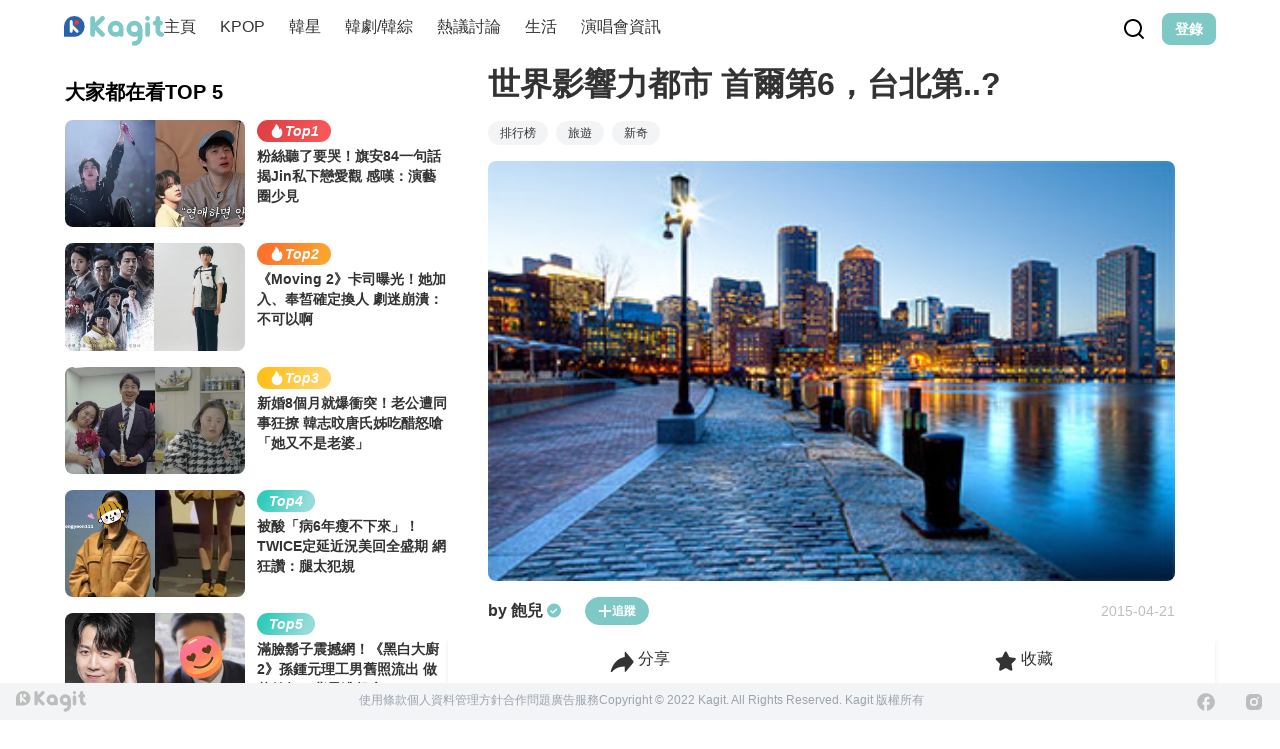

--- FILE ---
content_type: text/html;charset=utf-8
request_url: https://www.kagit.kr/posts/7397
body_size: 56804
content:
<!DOCTYPE html><html  data-theme="light" lang="tw" data-capo=""><head><meta charset="utf-8">
<meta name="viewport" content="width=device-width, initial-scale=1">
<title>世界影響力都市
首爾第6，台北第..?</title>
<style>:where(body, iframe, pre, img, svg, video, canvas, select) { max-width: 100%; overflow: auto; word-break: break-word; }</style>
<style>/*! tailwindcss v3.3.2 | MIT License | https://tailwindcss.com*/*,:after,:before{border:0 solid #e5e7eb;box-sizing:border-box}:after,:before{--tw-content:""}html{line-height:1.5;-webkit-text-size-adjust:100%;font-family:ui-sans-serif,system-ui,-apple-system,BlinkMacSystemFont,Segoe UI,Roboto,Helvetica Neue,Arial,Noto Sans,sans-serif,Apple Color Emoji,Segoe UI Emoji,Segoe UI Symbol,Noto Color Emoji;font-feature-settings:normal;font-variation-settings:normal;-moz-tab-size:4;-o-tab-size:4;tab-size:4}body{line-height:inherit;margin:0}hr{border-top-width:1px;color:inherit;height:0}abbr:where([title]){-webkit-text-decoration:underline dotted;text-decoration:underline dotted}h1,h2,h3,h4,h5,h6{font-size:inherit;font-weight:inherit}a{color:inherit;text-decoration:inherit}b,strong{font-weight:bolder}code,kbd,pre,samp{font-family:ui-monospace,SFMono-Regular,Menlo,Monaco,Consolas,Liberation Mono,Courier New,monospace;font-size:1em}small{font-size:80%}sub,sup{font-size:75%;line-height:0;position:relative;vertical-align:baseline}sub{bottom:-.25em}sup{top:-.5em}table{border-collapse:collapse;border-color:inherit;text-indent:0}button,input,optgroup,select,textarea{color:inherit;font-family:inherit;font-size:100%;font-weight:inherit;line-height:inherit;margin:0;padding:0}button,select{text-transform:none}[type=button],[type=reset],[type=submit],button{-webkit-appearance:button;background-color:transparent;background-image:none}:-moz-focusring{outline:auto}:-moz-ui-invalid{box-shadow:none}progress{vertical-align:baseline}::-webkit-inner-spin-button,::-webkit-outer-spin-button{height:auto}[type=search]{-webkit-appearance:textfield;outline-offset:-2px}::-webkit-search-decoration{-webkit-appearance:none}::-webkit-file-upload-button{-webkit-appearance:button;font:inherit}summary{display:list-item}blockquote,dd,dl,figure,h1,h2,h3,h4,h5,h6,hr,p,pre{margin:0}fieldset{margin:0}fieldset,legend{padding:0}menu,ol,ul{list-style:none;margin:0;padding:0}textarea{resize:vertical}input::-moz-placeholder,textarea::-moz-placeholder{color:#9ca3af;opacity:1}input::placeholder,textarea::placeholder{color:#9ca3af;opacity:1}[role=button],button{cursor:pointer}:disabled{cursor:default}audio,canvas,embed,iframe,img,object,svg,video{display:block;vertical-align:middle}img,video{height:auto;max-width:100%}[hidden]{display:none}:root,[data-theme]{background-color:#fff;background-color:hsl(var(--b1)/var(--tw-bg-opacity,1));color:#1f2937;color:hsl(var(--bc)/var(--tw-text-opacity,1))}html{-webkit-tap-highlight-color:transparent}:root{color-scheme:light;--sf:314 100% 40%;--af:174 75% 39%;--nf:214 20% 14%;--in:198 93% 60%;--su:158 64% 52%;--wa:43 96% 56%;--er:0 91% 71%;--inc:198 100% 12%;--suc:158 100% 10%;--wac:43 100% 11%;--erc:0 100% 14%;--rounded-box:1rem;--rounded-btn:0.5rem;--rounded-badge:1.9rem;--animation-btn:0.25s;--animation-input:.2s;--btn-text-case:uppercase;--btn-focus-scale:0.95;--border-btn:1px;--tab-border:1px;--tab-radius:0.5rem;--p:178 41% 64%;--pc:259 96% 91%;--s:314 100% 47%;--sc:314 100% 91%;--a:174 75% 46%;--ac:174 75% 11%;--n:214 20% 21%;--nc:212 19% 87%;--b1:0 0% 100%;--b2:0 0% 95%;--b3:180 2% 90%;--bc:215 28% 17%;--pf:178 53% 48%}*,:after,:before{--tw-border-spacing-x:0;--tw-border-spacing-y:0;--tw-translate-x:0;--tw-translate-y:0;--tw-rotate:0;--tw-skew-x:0;--tw-skew-y:0;--tw-scale-x:1;--tw-scale-y:1;--tw-pan-x: ;--tw-pan-y: ;--tw-pinch-zoom: ;--tw-scroll-snap-strictness:proximity;--tw-gradient-from-position: ;--tw-gradient-via-position: ;--tw-gradient-to-position: ;--tw-ordinal: ;--tw-slashed-zero: ;--tw-numeric-figure: ;--tw-numeric-spacing: ;--tw-numeric-fraction: ;--tw-ring-inset: ;--tw-ring-offset-width:0px;--tw-ring-offset-color:#fff;--tw-ring-color:rgba(59,130,246,.5);--tw-ring-offset-shadow:0 0 #0000;--tw-ring-shadow:0 0 #0000;--tw-shadow:0 0 #0000;--tw-shadow-colored:0 0 #0000;--tw-blur: ;--tw-brightness: ;--tw-contrast: ;--tw-grayscale: ;--tw-hue-rotate: ;--tw-invert: ;--tw-saturate: ;--tw-sepia: ;--tw-drop-shadow: ;--tw-backdrop-blur: ;--tw-backdrop-brightness: ;--tw-backdrop-contrast: ;--tw-backdrop-grayscale: ;--tw-backdrop-hue-rotate: ;--tw-backdrop-invert: ;--tw-backdrop-opacity: ;--tw-backdrop-saturate: ;--tw-backdrop-sepia: }::backdrop{--tw-border-spacing-x:0;--tw-border-spacing-y:0;--tw-translate-x:0;--tw-translate-y:0;--tw-rotate:0;--tw-skew-x:0;--tw-skew-y:0;--tw-scale-x:1;--tw-scale-y:1;--tw-pan-x: ;--tw-pan-y: ;--tw-pinch-zoom: ;--tw-scroll-snap-strictness:proximity;--tw-gradient-from-position: ;--tw-gradient-via-position: ;--tw-gradient-to-position: ;--tw-ordinal: ;--tw-slashed-zero: ;--tw-numeric-figure: ;--tw-numeric-spacing: ;--tw-numeric-fraction: ;--tw-ring-inset: ;--tw-ring-offset-width:0px;--tw-ring-offset-color:#fff;--tw-ring-color:rgba(59,130,246,.5);--tw-ring-offset-shadow:0 0 #0000;--tw-ring-shadow:0 0 #0000;--tw-shadow:0 0 #0000;--tw-shadow-colored:0 0 #0000;--tw-blur: ;--tw-brightness: ;--tw-contrast: ;--tw-grayscale: ;--tw-hue-rotate: ;--tw-invert: ;--tw-saturate: ;--tw-sepia: ;--tw-drop-shadow: ;--tw-backdrop-blur: ;--tw-backdrop-brightness: ;--tw-backdrop-contrast: ;--tw-backdrop-grayscale: ;--tw-backdrop-hue-rotate: ;--tw-backdrop-invert: ;--tw-backdrop-opacity: ;--tw-backdrop-saturate: ;--tw-backdrop-sepia: }.container{width:100%}@media (min-width:640px){.container{max-width:640px}}@media (min-width:768px){.container{max-width:768px}}@media (min-width:1024px){.container{max-width:1024px}}@media (min-width:1280px){.container{max-width:1280px}}@media (min-width:1536px){.container{max-width:1536px}}.alert{align-content:flex-start;align-items:center;border-width:1px;display:grid;gap:1rem;grid-auto-flow:row;justify-items:center;text-align:center;width:100%;--tw-border-opacity:1;border-color:hsl(var(--b2)/var(--tw-border-opacity));padding:1rem;--tw-text-opacity:1;border-radius:1rem;border-radius:var(--rounded-box,1rem);color:hsl(215 28% 17%/var(--tw-text-opacity));color:hsl(var(--bc)/var(--tw-text-opacity));--alert-bg:hsl(var(--b2));--alert-bg-mix:hsl(var(--b1));background-color:var(--alert-bg)}@media (min-width:640px){.alert{grid-auto-flow:column;grid-template-columns:auto minmax(auto,1fr);justify-items:start;text-align:left}}.avatar{display:inline-flex;position:relative}.avatar>div{aspect-ratio:1/1;display:block;overflow:hidden}.avatar img{height:100%;-o-object-fit:cover;object-fit:cover;width:100%}.avatar.placeholder>div{align-items:center;display:flex;justify-content:center}.badge{align-items:center;border-width:1px;display:inline-flex;font-size:.875rem;height:1.25rem;justify-content:center;line-height:1.25rem;padding-left:.563rem;padding-right:.563rem;transition-duration:.2s;transition-property:color,background-color,border-color,text-decoration-color,fill,stroke,opacity,box-shadow,transform,filter,-webkit-backdrop-filter;transition-property:color,background-color,border-color,text-decoration-color,fill,stroke,opacity,box-shadow,transform,filter,backdrop-filter;transition-property:color,background-color,border-color,text-decoration-color,fill,stroke,opacity,box-shadow,transform,filter,backdrop-filter,-webkit-backdrop-filter;transition-timing-function:cubic-bezier(.4,0,.2,1);width:-moz-fit-content;width:fit-content;--tw-border-opacity:1;border-color:hsl(var(--b2)/var(--tw-border-opacity));--tw-bg-opacity:1;background-color:hsl(0 0% 100%/var(--tw-bg-opacity));background-color:hsl(var(--b1)/var(--tw-bg-opacity));--tw-text-opacity:1;border-radius:1.9rem;border-radius:var(--rounded-badge,1.9rem);color:hsl(215 28% 17%/var(--tw-text-opacity));color:hsl(var(--bc)/var(--tw-text-opacity))}@media (hover:hover){.label a:hover{--tw-text-opacity:1;color:hsl(215 28% 17%/var(--tw-text-opacity));color:hsl(var(--bc)/var(--tw-text-opacity))}.menu :where(li:not(.menu-title):not(.disabled)>:not(ul):not(details):not(.menu-title)):where(.active),.menu :where(li:not(.menu-title):not(.disabled)>details>summary:not(.menu-title)):where(.active){--tw-bg-opacity:1;background-color:hsl(214 20% 21%/var(--tw-bg-opacity));background-color:hsl(var(--n)/var(--tw-bg-opacity));--tw-text-opacity:1;color:hsl(212 19% 87%/var(--tw-text-opacity));color:hsl(var(--nc)/var(--tw-text-opacity))}.radio-primary:hover{--tw-border-opacity:1;border-color:hsl(var(--p)/var(--tw-border-opacity))}.tab:hover{--tw-text-opacity:1}}.btn{align-items:center;animation:button-pop .25s ease-out;animation:button-pop var(--animation-btn,.25s) ease-out;border-color:transparent;border-color:hsl(var(--b2)/var(--tw-border-opacity));border-radius:.5rem;border-radius:var(--rounded-btn,.5rem);border-width:1px;border-width:var(--border-btn,1px);cursor:pointer;display:inline-flex;flex-shrink:0;flex-wrap:wrap;font-size:.875rem;font-weight:600;gap:.5rem;height:3rem;justify-content:center;line-height:1.25rem;line-height:1em;min-height:3rem;padding-left:1rem;padding-right:1rem;text-align:center;text-decoration-line:none;text-transform:uppercase;text-transform:var(--btn-text-case,uppercase);transition-duration:.2s;transition-property:color,background-color,border-color,text-decoration-color,fill,stroke,opacity,box-shadow,transform,filter,-webkit-backdrop-filter;transition-property:color,background-color,border-color,text-decoration-color,fill,stroke,opacity,box-shadow,transform,filter,backdrop-filter;transition-property:color,background-color,border-color,text-decoration-color,fill,stroke,opacity,box-shadow,transform,filter,backdrop-filter,-webkit-backdrop-filter;transition-timing-function:cubic-bezier(.4,0,.2,1);-webkit-user-select:none;-moz-user-select:none;user-select:none;--tw-border-opacity:1;--tw-bg-opacity:1;background-color:hsl(0 0% 95%/var(--tw-bg-opacity));background-color:hsl(var(--b2)/var(--tw-bg-opacity));--tw-text-opacity:1;outline-color:#1f2937;outline-color:hsl(var(--bc)/1)}.btn,.btn-disabled,.btn:disabled,.btn[disabled]{color:hsl(215 28% 17%/var(--tw-text-opacity));color:hsl(var(--bc)/var(--tw-text-opacity))}.btn-disabled,.btn:disabled,.btn[disabled]{pointer-events:none;--tw-border-opacity:0;background-color:hsl(214 20% 21%/var(--tw-bg-opacity));background-color:hsl(var(--n)/var(--tw-bg-opacity));--tw-bg-opacity:0.2;--tw-text-opacity:0.2}.btn-circle{border-radius:9999px;height:3rem;padding:0;width:3rem}.btn-group{display:inline-flex}.btn-group>input[type=radio].btn{-webkit-appearance:none;-moz-appearance:none;appearance:none}.btn-group>input[type=radio].btn:before{content:attr(data-title)}.btn:is(input[type=checkbox]),.btn:is(input[type=radio]){-webkit-appearance:none;-moz-appearance:none;appearance:none}.btn:is(input[type=checkbox]):after,.btn:is(input[type=radio]):after{--tw-content:attr(aria-label);content:var(--tw-content)}.card{border-radius:1rem;border-radius:var(--rounded-box,1rem);display:flex;flex-direction:column;position:relative}.card:focus{outline:2px solid transparent;outline-offset:2px}.card-body{display:flex;flex:1 1 auto;flex-direction:column;gap:.5rem;padding:2rem;padding:var(--padding-card,2rem)}.card-body :where(p){flex-grow:1}.card figure{align-items:center;display:flex;justify-content:center}.card.image-full{display:grid}.card.image-full:before{content:"";position:relative;z-index:10;--tw-bg-opacity:1;background-color:hsl(214 20% 21%/var(--tw-bg-opacity));background-color:hsl(var(--n)/var(--tw-bg-opacity));border-radius:1rem;border-radius:var(--rounded-box,1rem);opacity:.75}.card.image-full:before,.card.image-full>*{grid-column-start:1;grid-row-start:1}.card.image-full>figure img{height:100%;-o-object-fit:cover;object-fit:cover}.card.image-full>.card-body{position:relative;z-index:20;--tw-text-opacity:1;color:hsl(212 19% 87%/var(--tw-text-opacity));color:hsl(var(--nc)/var(--tw-text-opacity))}.checkbox{flex-shrink:0;--chkbg:var(--bc);--chkfg:var(--b1);-webkit-appearance:none;-moz-appearance:none;appearance:none;border-color:hsl(var(--bc)/var(--tw-border-opacity));border-width:1px;cursor:pointer;height:1.5rem;width:1.5rem;--tw-border-opacity:0.2;border-radius:.5rem;border-radius:var(--rounded-btn,.5rem)}.collapse:not(td):not(tr):not(colgroup){visibility:visible}.collapse{border-radius:1rem;border-radius:var(--rounded-box,1rem);display:grid;grid-template-rows:auto 0fr;overflow:hidden;position:relative;transition:grid-template-rows .2s;width:100%}.collapse-content,.collapse-title,.collapse>input[type=checkbox],.collapse>input[type=radio]{grid-column-start:1;grid-row-start:1}.collapse>input[type=checkbox],.collapse>input[type=radio]{-webkit-appearance:none;-moz-appearance:none;appearance:none;opacity:0}.collapse-content{cursor:unset;grid-column-start:1;grid-row-start:2;min-height:0;padding-left:1rem;padding-right:1rem;transition:visibility .2s;transition:padding .2s ease-in-out,background-color .2s ease-in-out;visibility:hidden}.collapse-open,.collapse:focus:not(.collapse-close),.collapse[open]{grid-template-rows:auto 1fr}.collapse:not(.collapse-close):has(>input[type=checkbox]:checked),.collapse:not(.collapse-close):has(>input[type=radio]:checked){grid-template-rows:auto 1fr}.collapse-open .collapse-content,.collapse:focus:not(.collapse-close) .collapse-content,.collapse:not(.collapse-close) input[type=checkbox]:checked~.collapse-content,.collapse:not(.collapse-close) input[type=radio]:checked~.collapse-content,.collapse[open] .collapse-content{min-height:-moz-fit-content;min-height:fit-content;visibility:visible}.divider{align-items:center;align-self:stretch;display:flex;flex-direction:row;height:1rem;margin-bottom:1rem;margin-top:1rem;white-space:nowrap}.divider:after,.divider:before{content:"";flex-grow:1;height:.125rem;width:100%}.drawer{display:grid;grid-auto-columns:max-content auto;position:relative;width:100%}.drawer-content{grid-column-start:2;grid-row-start:1}.drawer-side{align-items:flex-start;display:grid;grid-column-start:1;grid-row-start:1;grid-template-columns:repeat(1,minmax(0,1fr));grid-template-rows:repeat(1,minmax(0,1fr));height:100vh;height:100dvh;justify-items:start;left:0;overflow-y:auto;overscroll-behavior:contain;pointer-events:none;position:fixed;scrollbar-width:none;top:0;visibility:hidden;width:100%}.drawer-side::-webkit-scrollbar{display:none}.drawer-side>:not(.drawer-overlay){transform:translateX(-100%);transition:transform .4s ease-out}[dir=rtl] .drawer-side>:not(.drawer-overlay){transform:translateX(100%)}.drawer-toggle{-webkit-appearance:none;-moz-appearance:none;appearance:none;height:0;opacity:0;position:fixed;width:0}.drawer-toggle:checked~.drawer-side{pointer-events:auto;visibility:visible}.drawer-toggle:checked~.drawer-side>*{grid-column-start:1;grid-row-start:1}.drawer-toggle:checked~.drawer-side>:not(.drawer-overlay){transform:translateX(0)}.drawer-toggle:checked~.drawer-side>.drawer-overlay{background-color:rgba(0,0,0,.4);place-self:stretch;position:sticky;top:0}.drawer-end{grid-auto-columns:auto max-content}.drawer-end .drawer-toggle~.drawer-content{grid-column-start:1}.drawer-end .drawer-toggle~.drawer-side{justify-items:end}.drawer-end .drawer-toggle~.drawer-side>:not(.drawer-overlay){transform:translateX(100%)}[dir=rtl] .drawer-end .drawer-toggle~.drawer-side>:not(.drawer-overlay){transform:translateX(-100%)}.drawer-end .drawer-toggle:checked~.drawer-side>:not(.drawer-overlay){transform:translateX(0)}.dropdown{display:inline-block;position:relative}.dropdown>:focus{outline:2px solid transparent;outline-offset:2px}.dropdown .dropdown-content{position:absolute}.dropdown:is(:not(details)) .dropdown-content{opacity:0;transform-origin:top;visibility:hidden;--tw-scale-x:.95;--tw-scale-y:.95;transform:translate(var(--tw-translate-x),var(--tw-translate-y)) rotate(var(--tw-rotate)) skewX(var(--tw-skew-x)) skewY(var(--tw-skew-y)) scaleX(var(--tw-scale-x)) scaleY(var(--tw-scale-y));transition-duration:.2s;transition-property:color,background-color,border-color,text-decoration-color,fill,stroke,opacity,box-shadow,transform,filter,-webkit-backdrop-filter;transition-property:color,background-color,border-color,text-decoration-color,fill,stroke,opacity,box-shadow,transform,filter,backdrop-filter;transition-property:color,background-color,border-color,text-decoration-color,fill,stroke,opacity,box-shadow,transform,filter,backdrop-filter,-webkit-backdrop-filter;transition-timing-function:cubic-bezier(.4,0,.2,1)}.dropdown-end .dropdown-content{right:0}.dropdown-left .dropdown-content{bottom:auto;right:100%;top:0;transform-origin:right}.dropdown-right .dropdown-content{bottom:auto;left:100%;top:0;transform-origin:left}.dropdown-bottom .dropdown-content{bottom:auto;top:100%;transform-origin:top}.dropdown-top .dropdown-content{bottom:100%;top:auto;transform-origin:bottom}.dropdown-end.dropdown-left .dropdown-content,.dropdown-end.dropdown-right .dropdown-content{bottom:0;top:auto}.dropdown.dropdown-open .dropdown-content,.dropdown:focus-within .dropdown-content,.dropdown:not(.dropdown-hover):focus .dropdown-content{opacity:1;visibility:visible}@media (hover:hover){.dropdown.dropdown-hover:hover .dropdown-content{opacity:1;visibility:visible}.btm-nav>.disabled:hover,.btm-nav>[disabled]:hover{pointer-events:none;--tw-border-opacity:0;background-color:hsl(214 20% 21%/var(--tw-bg-opacity));background-color:hsl(var(--n)/var(--tw-bg-opacity));--tw-bg-opacity:0.1;color:hsl(215 28% 17%/var(--tw-text-opacity));color:hsl(var(--bc)/var(--tw-text-opacity));--tw-text-opacity:0.2}.btn:hover{background-color:hsl(180 2% 90%/var(--tw-bg-opacity));background-color:hsl(var(--b3)/var(--tw-bg-opacity));border-color:hsl(var(--b3)/var(--tw-border-opacity))}.btn-primary:hover,.btn:hover{--tw-border-opacity:1;--tw-bg-opacity:1}.btn-primary:hover{background-color:hsl(178 53% 48%/var(--tw-bg-opacity));background-color:hsl(var(--pf)/var(--tw-bg-opacity));border-color:hsl(var(--pf)/var(--tw-border-opacity))}.btn-warning:hover{--tw-border-opacity:1;border-color:hsl(var(--wa)/var(--tw-border-opacity));--tw-bg-opacity:1;background-color:hsl(43 96% 56%/var(--tw-bg-opacity));background-color:hsl(var(--wa)/var(--tw-bg-opacity))}.btn.glass:hover{--glass-opacity:25%;--glass-border-opacity:15%}.btn-ghost:hover{--tw-border-opacity:0;background-color:hsl(215 28% 17%/var(--tw-bg-opacity));background-color:hsl(var(--bc)/var(--tw-bg-opacity));--tw-bg-opacity:0.2}.btn-outline.btn-primary:hover{background-color:hsl(178 53% 48%/var(--tw-bg-opacity));background-color:hsl(var(--pf)/var(--tw-bg-opacity));border-color:hsl(var(--pf)/var(--tw-border-opacity));color:hsl(259 96% 91%/var(--tw-text-opacity));color:hsl(var(--pc)/var(--tw-text-opacity))}.btn-outline.btn-primary:hover,.btn-outline.btn-warning:hover{--tw-border-opacity:1;--tw-bg-opacity:1;--tw-text-opacity:1}.btn-outline.btn-warning:hover{background-color:hsl(43 96% 56%/var(--tw-bg-opacity));background-color:hsl(var(--wa)/var(--tw-bg-opacity));border-color:hsl(var(--wa)/var(--tw-border-opacity));color:hsl(43 100% 11%/var(--tw-text-opacity));color:hsl(var(--wac)/var(--tw-text-opacity))}.btn-disabled:hover,.btn:disabled:hover,.btn[disabled]:hover{--tw-border-opacity:0;background-color:hsl(214 20% 21%/var(--tw-bg-opacity));background-color:hsl(var(--n)/var(--tw-bg-opacity));--tw-bg-opacity:0.2;color:hsl(215 28% 17%/var(--tw-text-opacity));color:hsl(var(--bc)/var(--tw-text-opacity));--tw-text-opacity:0.2}.btn:is(input[type=checkbox]:checked):hover,.btn:is(input[type=radio]:checked):hover{--tw-border-opacity:1;border-color:hsl(var(--pf)/var(--tw-border-opacity));--tw-bg-opacity:1;background-color:hsl(178 53% 48%/var(--tw-bg-opacity));background-color:hsl(var(--pf)/var(--tw-bg-opacity))}.dropdown.dropdown-hover:hover .dropdown-content{--tw-scale-x:1;--tw-scale-y:1;transform:translate(var(--tw-translate-x),var(--tw-translate-y)) rotate(var(--tw-rotate)) skewX(var(--tw-skew-x)) skewY(var(--tw-skew-y)) scaleX(var(--tw-scale-x)) scaleY(var(--tw-scale-y))}.menu :where(li:not(.menu-title):not(.disabled)>:not(ul):not(details):not(.menu-title)):not(.active):hover,.menu :where(li:not(.menu-title):not(.disabled)>details>summary:not(.menu-title)):not(.active):hover{background-color:rgba(31,41,55,.1);background-color:hsl(var(--bc)/.1);cursor:pointer;--tw-text-opacity:1;color:hsl(215 28% 17%/var(--tw-text-opacity));color:hsl(var(--bc)/var(--tw-text-opacity));outline:2px solid transparent;outline-offset:2px}.tab[disabled],.tab[disabled]:hover{color:hsl(215 28% 17%/var(--tw-text-opacity));color:hsl(var(--bc)/var(--tw-text-opacity));cursor:not-allowed;--tw-text-opacity:0.2}}.dropdown:is(details) summary::-webkit-details-marker{display:none}.file-input{border-color:hsl(var(--bc)/var(--tw-border-opacity));border-width:1px;flex-shrink:1;font-size:1rem;height:3rem;line-height:2;line-height:1.5rem;overflow:hidden;padding-right:1rem;--tw-border-opacity:0;--tw-bg-opacity:1;background-color:hsl(0 0% 100%/var(--tw-bg-opacity));background-color:hsl(var(--b1)/var(--tw-bg-opacity));border-radius:.5rem;border-radius:var(--rounded-btn,.5rem)}.file-input::file-selector-button{align-items:center;border-style:solid;cursor:pointer;display:inline-flex;flex-shrink:0;flex-wrap:wrap;font-size:.875rem;height:2.875rem;justify-content:center;line-height:1.25rem;line-height:1em;margin-right:1rem;min-height:2.875rem;padding-left:1rem;padding-right:1rem;text-align:center;transition-duration:.2s;transition-property:color,background-color,border-color,text-decoration-color,fill,stroke,opacity,box-shadow,transform,filter,-webkit-backdrop-filter;transition-property:color,background-color,border-color,text-decoration-color,fill,stroke,opacity,box-shadow,transform,filter,backdrop-filter;transition-property:color,background-color,border-color,text-decoration-color,fill,stroke,opacity,box-shadow,transform,filter,backdrop-filter,-webkit-backdrop-filter;transition-timing-function:cubic-bezier(.4,0,.2,1);-webkit-user-select:none;-moz-user-select:none;user-select:none;--tw-border-opacity:1;border-color:hsl(var(--n)/var(--tw-border-opacity));--tw-bg-opacity:1;background-color:hsl(214 20% 21%/var(--tw-bg-opacity));background-color:hsl(var(--n)/var(--tw-bg-opacity));font-weight:600;text-transform:uppercase;text-transform:var(--btn-text-case,uppercase);--tw-text-opacity:1;animation:button-pop .25s ease-out;animation:button-pop var(--animation-btn,.25s) ease-out;border-width:1px;border-width:var(--border-btn,1px);color:hsl(212 19% 87%/var(--tw-text-opacity));color:hsl(var(--nc)/var(--tw-text-opacity));text-decoration-line:none}.footer{-moz-column-gap:1rem;column-gap:1rem;font-size:.875rem;grid-auto-flow:row;line-height:1.25rem;row-gap:2.5rem;width:100%}.footer,.footer>*{display:grid;place-items:start}.footer>*{gap:.5rem}@media (min-width:48rem){.footer{grid-auto-flow:column}.footer-center{grid-auto-flow:row dense}}.form-control{flex-direction:column}.form-control,.label{display:flex}.label{align-items:center;justify-content:space-between;padding:.5rem .25rem;-webkit-user-select:none;-moz-user-select:none;user-select:none}.indicator{display:inline-flex;position:relative;width:-moz-max-content;width:max-content}.indicator :where(.indicator-item){position:absolute;white-space:nowrap;z-index:1}.input{border-color:hsl(var(--bc)/var(--tw-border-opacity));border-width:1px;flex-shrink:1;font-size:1rem;height:3rem;line-height:2;line-height:1.5rem;padding-left:1rem;padding-right:1rem;--tw-border-opacity:0;--tw-bg-opacity:1;background-color:hsl(0 0% 100%/var(--tw-bg-opacity));background-color:hsl(var(--b1)/var(--tw-bg-opacity));border-radius:.5rem;border-radius:var(--rounded-btn,.5rem)}.input-group{align-items:stretch;display:flex;width:100%}.input-group>.input{isolation:isolate}.input-group>*,.input-group>.input,.input-group>.select,.input-group>.textarea{border-radius:0}.input-group :where(span){align-items:center;display:flex;--tw-bg-opacity:1;background-color:hsl(180 2% 90%/var(--tw-bg-opacity));background-color:hsl(var(--b3)/var(--tw-bg-opacity));padding-left:1rem;padding-right:1rem}.input-group>:first-child{border-bottom-left-radius:.5rem;border-bottom-left-radius:var(--rounded-btn,.5rem);border-bottom-right-radius:0;border-top-left-radius:.5rem;border-top-left-radius:var(--rounded-btn,.5rem);border-top-right-radius:0}.input-group>:last-child{border-bottom-left-radius:0;border-bottom-right-radius:.5rem;border-bottom-right-radius:var(--rounded-btn,.5rem);border-top-left-radius:0;border-top-right-radius:.5rem;border-top-right-radius:var(--rounded-btn,.5rem)}.join{align-items:stretch;border-radius:.5rem;border-radius:var(--rounded-btn,.5rem);display:inline-flex}.join :where(.join-item){border-bottom-left-radius:0;border-bottom-right-radius:0;border-top-left-radius:0;border-top-right-radius:0}.join .join-item:not(:first-child):not(:last-child),.join :not(:first-child):not(:last-child) .join-item{border-bottom-left-radius:0;border-bottom-right-radius:0;border-top-left-radius:0;border-top-right-radius:0}.join .join-item:first-child:not(:last-child),.join :first-child:not(:last-child) .join-item{border-bottom-right-radius:0;border-top-right-radius:0}.join :where(.join-item:first-child:not(:last-child)),.join :where(:first-child:not(:last-child) .join-item){border-bottom-left-radius:inherit;border-top-left-radius:inherit}.join .join-item:last-child:not(:first-child),.join :last-child:not(:first-child) .join-item{border-bottom-left-radius:0;border-top-left-radius:0}.join :where(.join-item:last-child:not(:first-child)),.join :where(:last-child:not(:first-child) .join-item){border-bottom-right-radius:inherit;border-top-right-radius:inherit}:where(.join *){border-radius:inherit}.link{cursor:pointer;text-decoration-line:underline}.mask{-webkit-mask-position:center;mask-position:center;-webkit-mask-repeat:no-repeat;mask-repeat:no-repeat;-webkit-mask-size:contain;mask-size:contain}.menu{display:flex;flex-direction:column;flex-wrap:wrap;font-size:.875rem;line-height:1.25rem;padding:.5rem}.menu :where(li ul){margin-left:1rem;padding-left:.5rem;position:relative;white-space:nowrap}.menu :where(li:not(.menu-title)>:not(ul):not(details):not(.menu-title)),.menu :where(li:not(.menu-title)>details>summary:not(.menu-title)){align-content:flex-start;align-items:center;border-radius:.5rem;border-radius:var(--rounded-btn,.5rem);display:grid;gap:.5rem;grid-auto-columns:max-content auto max-content;grid-auto-flow:column;padding:.5rem 1rem;text-align:left;transition-duration:.2s;transition-property:color,background-color,border-color,text-decoration-color,fill,stroke,opacity,box-shadow,transform,filter,-webkit-backdrop-filter;transition-property:color,background-color,border-color,text-decoration-color,fill,stroke,opacity,box-shadow,transform,filter,backdrop-filter;transition-property:color,background-color,border-color,text-decoration-color,fill,stroke,opacity,box-shadow,transform,filter,backdrop-filter,-webkit-backdrop-filter;transition-timing-function:cubic-bezier(.4,0,.2,1);-webkit-user-select:none;-moz-user-select:none;user-select:none}.menu li.disabled{color:rgba(31,41,55,.3);color:hsl(var(--bc)/.3);cursor:not-allowed;-webkit-user-select:none;-moz-user-select:none;user-select:none}.menu :where(li>.menu-dropdown:not(.menu-dropdown-show)){display:none}:where(.menu li){align-items:stretch;display:flex;flex-direction:column;flex-shrink:0;flex-wrap:wrap;position:relative}:where(.menu li) .badge{justify-self:end}.modal{background-color:transparent;display:grid;height:100%;inset:0;justify-items:center;margin:0;max-height:none;max-width:none;opacity:0;overflow-y:hidden;overscroll-behavior:contain;padding:0;pointer-events:none;position:fixed;transition-duration:.2s;transition-property:transform,opacity,visibility;transition-timing-function:cubic-bezier(.4,0,.2,1);width:100%;z-index:999}:where(.modal){align-items:center}.modal-box{grid-column-start:1;grid-row-start:1;max-height:calc(100vh - 5em);max-width:32rem;width:91.666667%;--tw-scale-x:.9;--tw-scale-y:.9;transform:translate(var(--tw-translate-x),var(--tw-translate-y)) rotate(var(--tw-rotate)) skewX(var(--tw-skew-x)) skewY(var(--tw-skew-y)) scaleX(var(--tw-scale-x)) scaleY(var(--tw-scale-y));--tw-bg-opacity:1;background-color:hsl(0 0% 100%/var(--tw-bg-opacity));background-color:hsl(var(--b1)/var(--tw-bg-opacity));border-bottom-left-radius:1rem;border-bottom-left-radius:var(--rounded-box,1rem);border-bottom-right-radius:1rem;border-bottom-right-radius:var(--rounded-box,1rem);border-top-left-radius:1rem;border-top-left-radius:var(--rounded-box,1rem);border-top-right-radius:1rem;border-top-right-radius:var(--rounded-box,1rem);box-shadow:0 25px 50px -12px rgba(0,0,0,.25);overflow-y:auto;overscroll-behavior:contain;padding:1.5rem;transition-duration:.2s;transition-property:color,background-color,border-color,text-decoration-color,fill,stroke,opacity,box-shadow,transform,filter,-webkit-backdrop-filter;transition-property:color,background-color,border-color,text-decoration-color,fill,stroke,opacity,box-shadow,transform,filter,backdrop-filter;transition-property:color,background-color,border-color,text-decoration-color,fill,stroke,opacity,box-shadow,transform,filter,backdrop-filter,-webkit-backdrop-filter;transition-timing-function:cubic-bezier(.4,0,.2,1)}.modal-open,.modal-toggle:checked+.modal,.modal:target,.modal[open]{opacity:1;pointer-events:auto;visibility:visible}.modal-action{display:flex;justify-content:flex-end;margin-top:1.5rem}.modal-toggle{-webkit-appearance:none;-moz-appearance:none;appearance:none;height:0;opacity:0;position:fixed;width:0}:root:has(:is(.modal-open,.modal:target,.modal-toggle:checked+.modal,.modal[open])){overflow:hidden}.navbar{align-items:center;display:flex;min-height:4rem;padding:.5rem;padding:var(--navbar-padding,.5rem);width:100%}:where(.navbar>*){align-items:center;display:inline-flex}.navbar-start{justify-content:flex-start;width:50%}.navbar-center{flex-shrink:0}.navbar-end{justify-content:flex-end;width:50%}.radio{--chkbg:var(--bc);border-radius:9999px;height:1.5rem;width:1.5rem;--tw-border-opacity:0.2}.radio,.select{-webkit-appearance:none;-moz-appearance:none;appearance:none;border-color:hsl(var(--bc)/var(--tw-border-opacity));border-width:1px;cursor:pointer;flex-shrink:0}.select{display:inline-flex;font-size:.875rem;height:3rem;line-height:1.25rem;line-height:2;min-height:3rem;padding-left:1rem;padding-right:2.5rem;-webkit-user-select:none;-moz-user-select:none;user-select:none;--tw-border-opacity:0;--tw-bg-opacity:1;background-color:hsl(0 0% 100%/var(--tw-bg-opacity));background-color:hsl(var(--b1)/var(--tw-bg-opacity));background-image:linear-gradient(45deg,transparent 50%,currentColor 0),linear-gradient(135deg,currentColor 50%,transparent 0);background-position:calc(100% - 20px) calc(1px + 50%),calc(100% - 16px) calc(1px + 50%);background-repeat:no-repeat;background-size:4px 4px,4px 4px;border-radius:.5rem;border-radius:var(--rounded-btn,.5rem);font-weight:600}.select[multiple]{height:auto}.tabs{align-items:flex-end;display:flex;flex-wrap:wrap}.tab{align-items:center;cursor:pointer;display:inline-flex;flex-wrap:wrap;height:2rem;justify-content:center;position:relative;text-align:center;-webkit-user-select:none;-moz-user-select:none;user-select:none;--tab-padding:1rem;--tw-text-opacity:0.5;--tab-color:hsl(var(--bc)/var(--tw-text-opacity,1));--tab-bg:hsl(var(--b1)/var(--tw-bg-opacity,1));--tab-border-color:hsl(var(--b3)/var(--tw-bg-opacity,1));color:var(--tab-color);padding-left:1rem;padding-left:var(--tab-padding,1rem);padding-right:1rem;padding-right:var(--tab-padding,1rem)}.tab,.textarea{font-size:.875rem;line-height:1.25rem;line-height:2}.textarea{border-color:hsl(var(--bc)/var(--tw-border-opacity));border-width:1px;flex-shrink:1;min-height:3rem;padding:.5rem 1rem;--tw-border-opacity:0;--tw-bg-opacity:1;background-color:hsl(0 0% 100%/var(--tw-bg-opacity));background-color:hsl(var(--b1)/var(--tw-bg-opacity));border-radius:.5rem;border-radius:var(--rounded-btn,.5rem)}.toast{display:flex;flex-direction:column;gap:.5rem;min-width:-moz-fit-content;min-width:fit-content;padding:1rem;position:fixed;white-space:nowrap}.alert-info{border-color:rgba(58,191,248,.2);border-color:hsl(var(--in)/.2);--tw-text-opacity:1;color:hsl(198 100% 12%/var(--tw-text-opacity));color:hsl(var(--inc)/var(--tw-text-opacity));--alert-bg:hsl(var(--in));--alert-bg-mix:hsl(var(--b1))}.alert-success{border-color:rgba(54,211,153,.2);border-color:hsl(var(--su)/.2);--tw-text-opacity:1;color:hsl(158 100% 10%/var(--tw-text-opacity));color:hsl(var(--suc)/var(--tw-text-opacity));--alert-bg:hsl(var(--su));--alert-bg-mix:hsl(var(--b1))}.alert-warning{border-color:rgba(251,189,35,.2);border-color:hsl(var(--wa)/.2);--tw-text-opacity:1;color:hsl(43 100% 11%/var(--tw-text-opacity));color:hsl(var(--wac)/var(--tw-text-opacity));--alert-bg:hsl(var(--wa));--alert-bg-mix:hsl(var(--b1))}.alert-error{border-color:hsla(0,91%,71%,.2);border-color:hsl(var(--er)/.2);--tw-text-opacity:1;color:hsl(0 100% 14%/var(--tw-text-opacity));color:hsl(var(--erc)/var(--tw-text-opacity));--alert-bg:hsl(var(--er));--alert-bg-mix:hsl(var(--b1))}.avatar-group :where(.avatar){border-radius:9999px;border-width:4px;overflow:hidden;--tw-border-opacity:1;border-color:hsl(var(--b1)/var(--tw-border-opacity))}.badge-primary{--tw-border-opacity:1;border-color:hsl(var(--p)/var(--tw-border-opacity));--tw-bg-opacity:1;background-color:hsl(178 41% 64%/var(--tw-bg-opacity));background-color:hsl(var(--p)/var(--tw-bg-opacity));--tw-text-opacity:1;color:hsl(259 96% 91%/var(--tw-text-opacity));color:hsl(var(--pc)/var(--tw-text-opacity))}.badge-outline.badge-primary{--tw-text-opacity:1;color:hsl(178 41% 64%/var(--tw-text-opacity));color:hsl(var(--p)/var(--tw-text-opacity))}.btm-nav>:where(.active){border-top-width:2px;--tw-bg-opacity:1;background-color:hsl(0 0% 100%/var(--tw-bg-opacity));background-color:hsl(var(--b1)/var(--tw-bg-opacity))}.btm-nav>.disabled,.btm-nav>[disabled]{pointer-events:none;--tw-border-opacity:0;background-color:hsl(214 20% 21%/var(--tw-bg-opacity));background-color:hsl(var(--n)/var(--tw-bg-opacity));--tw-bg-opacity:0.1;color:hsl(215 28% 17%/var(--tw-text-opacity));color:hsl(var(--bc)/var(--tw-text-opacity));--tw-text-opacity:0.2}.btm-nav>* .label{font-size:1rem;line-height:1.5rem}.btn:active:focus,.btn:active:hover{animation:button-pop 0s ease-out;transform:scale(.95);transform:scale(var(--btn-focus-scale,.97))}.btn-active{--tw-border-opacity:1;border-color:hsl(var(--b3)/var(--tw-border-opacity));--tw-bg-opacity:1;background-color:hsl(180 2% 90%/var(--tw-bg-opacity));background-color:hsl(var(--b3)/var(--tw-bg-opacity))}.btn:focus-visible{outline-offset:2px;outline-style:solid;outline-width:2px}.btn-primary{--tw-border-opacity:1;border-color:hsl(var(--p)/var(--tw-border-opacity));--tw-bg-opacity:1;background-color:hsl(178 41% 64%/var(--tw-bg-opacity));background-color:hsl(var(--p)/var(--tw-bg-opacity));--tw-text-opacity:1;color:hsl(259 96% 91%/var(--tw-text-opacity));color:hsl(var(--pc)/var(--tw-text-opacity));outline-color:#7ec9c6;outline-color:hsl(var(--p)/1)}.btn-primary.btn-active{--tw-border-opacity:1;border-color:hsl(var(--pf)/var(--tw-border-opacity));--tw-bg-opacity:1;background-color:hsl(178 53% 48%/var(--tw-bg-opacity));background-color:hsl(var(--pf)/var(--tw-bg-opacity))}.btn-secondary.btn-active{--tw-border-opacity:1;border-color:hsl(var(--sf)/var(--tw-border-opacity));--tw-bg-opacity:1;background-color:hsl(314 100% 40%/var(--tw-bg-opacity));background-color:hsl(var(--sf)/var(--tw-bg-opacity))}.btn-accent.btn-active{--tw-border-opacity:1;border-color:hsl(var(--af)/var(--tw-border-opacity));--tw-bg-opacity:1;background-color:hsl(174 75% 39%/var(--tw-bg-opacity));background-color:hsl(var(--af)/var(--tw-bg-opacity))}.btn-neutral.btn-active{--tw-border-opacity:1;border-color:hsl(var(--nf)/var(--tw-border-opacity));--tw-bg-opacity:1;background-color:hsl(214 20% 14%/var(--tw-bg-opacity));background-color:hsl(var(--nf)/var(--tw-bg-opacity))}.btn-info.btn-active{--tw-border-opacity:1;border-color:hsl(var(--in)/var(--tw-border-opacity));--tw-bg-opacity:1;background-color:hsl(198 93% 60%/var(--tw-bg-opacity));background-color:hsl(var(--in)/var(--tw-bg-opacity))}.btn-success.btn-active{--tw-border-opacity:1;border-color:hsl(var(--su)/var(--tw-border-opacity));--tw-bg-opacity:1;background-color:hsl(158 64% 52%/var(--tw-bg-opacity));background-color:hsl(var(--su)/var(--tw-bg-opacity))}.btn-warning{--tw-border-opacity:1;--tw-bg-opacity:1;--tw-text-opacity:1;color:hsl(43 100% 11%/var(--tw-text-opacity));color:hsl(var(--wac)/var(--tw-text-opacity));outline-color:#fbbd23;outline-color:hsl(var(--wa)/1)}.btn-warning,.btn-warning.btn-active{background-color:hsl(43 96% 56%/var(--tw-bg-opacity));background-color:hsl(var(--wa)/var(--tw-bg-opacity));border-color:hsl(var(--wa)/var(--tw-border-opacity))}.btn-error.btn-active,.btn-warning.btn-active{--tw-border-opacity:1;--tw-bg-opacity:1}.btn-error.btn-active{background-color:hsl(0 91% 71%/var(--tw-bg-opacity));background-color:hsl(var(--er)/var(--tw-bg-opacity));border-color:hsl(var(--er)/var(--tw-border-opacity))}.btn.glass{--tw-shadow:0 0 #0000;--tw-shadow-colored:0 0 #0000;box-shadow:0 0 #0000,0 0 #0000,var(--tw-shadow);box-shadow:var(--tw-ring-offset-shadow,0 0 #0000),var(--tw-ring-shadow,0 0 #0000),var(--tw-shadow);outline-color:currentColor}.btn.glass.btn-active{--glass-opacity:25%;--glass-border-opacity:15%}.btn-ghost{background-color:transparent;border-color:transparent;border-width:1px;color:currentColor;--tw-shadow:0 0 #0000;--tw-shadow-colored:0 0 #0000;box-shadow:0 0 #0000,0 0 #0000,var(--tw-shadow);box-shadow:var(--tw-ring-offset-shadow,0 0 #0000),var(--tw-ring-shadow,0 0 #0000),var(--tw-shadow);outline-color:currentColor}.btn-ghost.btn-active{--tw-border-opacity:0;background-color:hsl(215 28% 17%/var(--tw-bg-opacity));background-color:hsl(var(--bc)/var(--tw-bg-opacity));--tw-bg-opacity:0.2}.btn-link.btn-active{background-color:transparent;border-color:transparent;text-decoration-line:underline}.btn-outline.btn-active{--tw-border-opacity:1;border-color:hsl(var(--bc)/var(--tw-border-opacity));--tw-bg-opacity:1;background-color:hsl(215 28% 17%/var(--tw-bg-opacity));background-color:hsl(var(--bc)/var(--tw-bg-opacity));--tw-text-opacity:1;color:hsl(0 0% 100%/var(--tw-text-opacity));color:hsl(var(--b1)/var(--tw-text-opacity))}.btn-outline.btn-primary{--tw-text-opacity:1;color:hsl(178 41% 64%/var(--tw-text-opacity));color:hsl(var(--p)/var(--tw-text-opacity))}.btn-outline.btn-primary.btn-active{--tw-border-opacity:1;border-color:hsl(var(--pf)/var(--tw-border-opacity));--tw-bg-opacity:1;background-color:hsl(178 53% 48%/var(--tw-bg-opacity));background-color:hsl(var(--pf)/var(--tw-bg-opacity));--tw-text-opacity:1;color:hsl(259 96% 91%/var(--tw-text-opacity));color:hsl(var(--pc)/var(--tw-text-opacity))}.btn-outline.btn-secondary.btn-active{--tw-border-opacity:1;border-color:hsl(var(--sf)/var(--tw-border-opacity));--tw-bg-opacity:1;background-color:hsl(314 100% 40%/var(--tw-bg-opacity));background-color:hsl(var(--sf)/var(--tw-bg-opacity));--tw-text-opacity:1;color:hsl(314 100% 91%/var(--tw-text-opacity));color:hsl(var(--sc)/var(--tw-text-opacity))}.btn-outline.btn-accent.btn-active{--tw-border-opacity:1;border-color:hsl(var(--af)/var(--tw-border-opacity));--tw-bg-opacity:1;background-color:hsl(174 75% 39%/var(--tw-bg-opacity));background-color:hsl(var(--af)/var(--tw-bg-opacity));--tw-text-opacity:1;color:hsl(174 75% 11%/var(--tw-text-opacity));color:hsl(var(--ac)/var(--tw-text-opacity))}.btn-outline.btn-success.btn-active{--tw-border-opacity:1;border-color:hsl(var(--su)/var(--tw-border-opacity));--tw-bg-opacity:1;background-color:hsl(158 64% 52%/var(--tw-bg-opacity));background-color:hsl(var(--su)/var(--tw-bg-opacity));--tw-text-opacity:1;color:hsl(158 100% 10%/var(--tw-text-opacity));color:hsl(var(--suc)/var(--tw-text-opacity))}.btn-outline.btn-info.btn-active{--tw-border-opacity:1;border-color:hsl(var(--in)/var(--tw-border-opacity));--tw-bg-opacity:1;background-color:hsl(198 93% 60%/var(--tw-bg-opacity));background-color:hsl(var(--in)/var(--tw-bg-opacity));--tw-text-opacity:1;color:hsl(198 100% 12%/var(--tw-text-opacity));color:hsl(var(--inc)/var(--tw-text-opacity))}.btn-outline.btn-warning{--tw-text-opacity:1;color:hsl(43 96% 56%/var(--tw-text-opacity));color:hsl(var(--wa)/var(--tw-text-opacity))}.btn-outline.btn-warning.btn-active{--tw-border-opacity:1;border-color:hsl(var(--wa)/var(--tw-border-opacity));--tw-bg-opacity:1;background-color:hsl(43 96% 56%/var(--tw-bg-opacity));background-color:hsl(var(--wa)/var(--tw-bg-opacity));--tw-text-opacity:1;color:hsl(43 100% 11%/var(--tw-text-opacity));color:hsl(var(--wac)/var(--tw-text-opacity))}.btn-outline.btn-error.btn-active{--tw-border-opacity:1;border-color:hsl(var(--er)/var(--tw-border-opacity));--tw-bg-opacity:1;background-color:hsl(0 91% 71%/var(--tw-bg-opacity));background-color:hsl(var(--er)/var(--tw-bg-opacity));--tw-text-opacity:1;color:hsl(0 100% 14%/var(--tw-text-opacity));color:hsl(var(--erc)/var(--tw-text-opacity))}.btn-group>.btn-active,.btn-group>input[type=radio]:checked.btn{--tw-border-opacity:1;border-color:hsl(var(--p)/var(--tw-border-opacity));--tw-bg-opacity:1;background-color:hsl(178 41% 64%/var(--tw-bg-opacity));background-color:hsl(var(--p)/var(--tw-bg-opacity));--tw-text-opacity:1;color:hsl(259 96% 91%/var(--tw-text-opacity));color:hsl(var(--pc)/var(--tw-text-opacity))}.btn-group>.btn-active:focus-visible,.btn-group>input[type=radio]:checked.btn:focus-visible{outline-color:#7ec9c6;outline-color:hsl(var(--p)/1);outline-style:solid;outline-width:2px}.btn:is(input[type=checkbox]:checked),.btn:is(input[type=radio]:checked){--tw-border-opacity:1;border-color:hsl(var(--p)/var(--tw-border-opacity));--tw-bg-opacity:1;background-color:hsl(178 41% 64%/var(--tw-bg-opacity));background-color:hsl(var(--p)/var(--tw-bg-opacity));--tw-text-opacity:1;color:hsl(259 96% 91%/var(--tw-text-opacity));color:hsl(var(--pc)/var(--tw-text-opacity))}.btn:is(input[type=checkbox]:checked):focus-visible,.btn:is(input[type=radio]:checked):focus-visible{outline-color:#7ec9c6;outline-color:hsl(var(--p)/1)}@keyframes button-pop{0%{transform:scale(.95);transform:scale(var(--btn-focus-scale,.98))}40%{transform:scale(1.02)}to{transform:scale(1)}}.card :where(figure:first-child){border-end-end-radius:unset;border-end-start-radius:unset;border-start-end-radius:inherit;border-start-start-radius:inherit;overflow:hidden}.card :where(figure:last-child){border-end-end-radius:inherit;border-end-start-radius:inherit;border-start-end-radius:unset;border-start-start-radius:unset;overflow:hidden}.card:focus-visible{outline:2px solid currentColor;outline-offset:2px}.card.bordered{border-width:1px;--tw-border-opacity:1;border-color:hsl(var(--b2)/var(--tw-border-opacity))}.card.compact .card-body{font-size:.875rem;line-height:1.25rem;padding:1rem}.card-title{align-items:center;display:flex;font-size:1.25rem;font-weight:600;gap:.5rem;line-height:1.75rem}.card.image-full :where(figure){border-radius:inherit;overflow:hidden}.checkbox:focus-visible{outline-color:#1f2937;outline-color:hsl(var(--bc)/1);outline-offset:2px;outline-style:solid;outline-width:2px}.checkbox:checked,.checkbox[aria-checked=true],.checkbox[checked=true]{--tw-bg-opacity:1;animation:checkmark .2s ease-in-out;animation:checkmark var(--animation-input,.2s) ease-in-out;background-color:hsl(215 28% 17%/var(--tw-bg-opacity));background-color:hsl(var(--bc)/var(--tw-bg-opacity));background-image:linear-gradient(-45deg,transparent 65%,hsl(var(--chkbg)) 65.99%),linear-gradient(45deg,transparent 75%,hsl(var(--chkbg)) 75.99%),linear-gradient(-45deg,hsl(var(--chkbg)) 40%,transparent 40.99%),linear-gradient(45deg,hsl(var(--chkbg)) 30%,hsl(var(--chkfg)) 30.99%,hsl(var(--chkfg)) 40%,transparent 40.99%),linear-gradient(-45deg,hsl(var(--chkfg)) 50%,hsl(var(--chkbg)) 50.99%);background-repeat:no-repeat}.checkbox:indeterminate{--tw-bg-opacity:1;animation:checkmark .2s ease-in-out;animation:checkmark var(--animation-input,.2s) ease-in-out;background-color:hsl(215 28% 17%/var(--tw-bg-opacity));background-color:hsl(var(--bc)/var(--tw-bg-opacity));background-image:linear-gradient(90deg,transparent 80%,hsl(var(--chkbg)) 80%),linear-gradient(-90deg,transparent 80%,hsl(var(--chkbg)) 80%),linear-gradient(0deg,hsl(var(--chkbg)) 43%,hsl(var(--chkfg)) 43%,hsl(var(--chkfg)) 57%,hsl(var(--chkbg)) 57%);background-repeat:no-repeat}.checkbox:disabled{border-color:transparent;cursor:not-allowed;--tw-bg-opacity:1;background-color:hsl(215 28% 17%/var(--tw-bg-opacity));background-color:hsl(var(--bc)/var(--tw-bg-opacity));opacity:.2}@keyframes checkmark{0%{background-position-y:5px}50%{background-position-y:-2px}to{background-position-y:0}}[dir=rtl] .checkbox:checked,[dir=rtl] .checkbox[aria-checked=true],[dir=rtl] .checkbox[checked=true]{background-image:linear-gradient(45deg,transparent 65%,hsl(var(--chkbg)) 65.99%),linear-gradient(-45deg,transparent 75%,hsl(var(--chkbg)) 75.99%),linear-gradient(45deg,hsl(var(--chkbg)) 40%,transparent 40.99%),linear-gradient(-45deg,hsl(var(--chkbg)) 30%,hsl(var(--chkfg)) 30.99%,hsl(var(--chkfg)) 40%,transparent 40.99%),linear-gradient(45deg,hsl(var(--chkfg)) 50%,hsl(var(--chkbg)) 50.99%)}details.collapse{width:100%}details.collapse summary{display:block;outline:2px solid transparent;outline-offset:2px;position:relative}details.collapse summary::-webkit-details-marker{display:none}.collapse:focus-visible{outline-color:#1f2937;outline-color:hsl(var(--bc)/1);outline-offset:2px;outline-style:solid;outline-width:2px}.collapse:has(.collapse-title:focus-visible),.collapse:has(>input[type=checkbox]:focus-visible),.collapse:has(>input[type=radio]:focus-visible){outline-color:#1f2937;outline-color:hsl(var(--bc)/1);outline-offset:2px;outline-style:solid;outline-width:2px}.collapse-arrow .collapse-title:after{display:block;height:.5rem;position:absolute;width:.5rem;--tw-translate-y:-100%;--tw-rotate:45deg;box-shadow:2px 2px;content:"";pointer-events:none;right:1.4rem;top:50%;transform:translate(var(--tw-translate-x),var(--tw-translate-y)) rotate(var(--tw-rotate)) skewX(var(--tw-skew-x)) skewY(var(--tw-skew-y)) scaleX(var(--tw-scale-x)) scaleY(var(--tw-scale-y));transform-origin:75% 75%;transition-duration:.15s;transition-duration:.2s;transition-property:all;transition-timing-function:cubic-bezier(.4,0,.2,1)}[dir=rtl] .collapse-arrow .collapse-title:after{--tw-rotate:-45deg}.collapse-plus .collapse-title:after{content:"+";display:block;height:.5rem;pointer-events:none;position:absolute;right:1.4rem;top:.9rem;transition-duration:.3s;transition-property:all;transition-timing-function:cubic-bezier(.4,0,.2,1);width:.5rem}.collapse:not(.collapse-open):not(.collapse-close) .collapse-title,.collapse:not(.collapse-open):not(.collapse-close) input[type=checkbox],.collapse:not(.collapse-open):not(.collapse-close) input[type=radio]:not(:checked){cursor:pointer}.collapse:focus:not(.collapse-open):not(.collapse-close):not(.collapse[open]) .collapse-title{cursor:unset}.collapse-title{position:relative}:where(.collapse>input[type=checkbox]),:where(.collapse>input[type=radio]){z-index:1}.collapse-title,:where(.collapse>input[type=checkbox]),:where(.collapse>input[type=radio]){min-height:3.75rem;padding:1rem 3rem 1rem 1rem;transition:background-color .2s ease-in-out;width:100%}.collapse-open :where(.collapse-content),.collapse:focus:not(.collapse-close) :where(.collapse-content),.collapse:not(.collapse-close) :where(input[type=checkbox]:checked~.collapse-content),.collapse:not(.collapse-close) :where(input[type=radio]:checked~.collapse-content),.collapse[open] :where(.collapse-content){padding-bottom:1rem;transition:padding .2s ease-in-out,background-color .2s ease-in-out}.collapse-arrow:focus:not(.collapse-close) .collapse-title:after,.collapse-arrow:not(.collapse-close) input[type=checkbox]:checked~.collapse-title:after,.collapse-arrow:not(.collapse-close) input[type=radio]:checked~.collapse-title:after,.collapse-open.collapse-arrow .collapse-title:after,.collapse[open].collapse-arrow .collapse-title:after{--tw-translate-y:-50%;--tw-rotate:225deg;transform:translate(var(--tw-translate-x),var(--tw-translate-y)) rotate(var(--tw-rotate)) skewX(var(--tw-skew-x)) skewY(var(--tw-skew-y)) scaleX(var(--tw-scale-x)) scaleY(var(--tw-scale-y))}[dir=rtl] .collapse-arrow:focus:not(.collapse-close) .collapse-title:after,[dir=rtl] .collapse-arrow:not(.collapse-close) input[type=checkbox]:checked~.collapse-title:after,[dir=rtl] .collapse-open.collapse-arrow .collapse-title:after,[dir=rtl] .collapse[open].collapse-arrow .collapse-title:after{--tw-rotate:135deg}.collapse-open.collapse-plus .collapse-title:after,.collapse-plus:focus:not(.collapse-close) .collapse-title:after,.collapse-plus:not(.collapse-close) input[type=checkbox]:checked~.collapse-title:after,.collapse-plus:not(.collapse-close) input[type=radio]:checked~.collapse-title:after,.collapse[open].collapse-plus .collapse-title:after{content:"−"}.divider:after,.divider:before{background-color:hsl(215 28% 17%/var(--tw-bg-opacity));background-color:hsl(var(--bc)/var(--tw-bg-opacity));--tw-bg-opacity:0.1}.divider:not(:empty){gap:1rem}.drawer-side>.drawer-overlay{background-color:transparent;cursor:pointer;transition:background-color .2s ease-out}.drawer-toggle:focus-visible~.drawer-content label.drawer-button{outline-offset:2px;outline-style:solid;outline-width:2px}.dropdown.dropdown-open .dropdown-content,.dropdown:focus .dropdown-content,.dropdown:focus-within .dropdown-content{--tw-scale-x:1;--tw-scale-y:1;transform:translate(var(--tw-translate-x),var(--tw-translate-y)) rotate(var(--tw-rotate)) skewX(var(--tw-skew-x)) skewY(var(--tw-skew-y)) scaleX(var(--tw-scale-x)) scaleY(var(--tw-scale-y))}.file-input:focus{outline-color:rgba(31,41,55,.2);outline-color:hsl(var(--bc)/.2);outline-offset:2px;outline-style:solid;outline-width:2px}.file-input-disabled,.file-input[disabled]{cursor:not-allowed;--tw-border-opacity:1;border-color:hsl(var(--b2)/var(--tw-border-opacity));--tw-bg-opacity:1;background-color:hsl(0 0% 95%/var(--tw-bg-opacity));background-color:hsl(var(--b2)/var(--tw-bg-opacity));--tw-text-opacity:0.2}.file-input-disabled::-moz-placeholder,.file-input[disabled]::-moz-placeholder{color:hsl(215 28% 17%/var(--tw-placeholder-opacity));color:hsl(var(--bc)/var(--tw-placeholder-opacity));--tw-placeholder-opacity:0.2}.file-input-disabled::placeholder,.file-input[disabled]::placeholder{color:hsl(215 28% 17%/var(--tw-placeholder-opacity));color:hsl(var(--bc)/var(--tw-placeholder-opacity));--tw-placeholder-opacity:0.2}.file-input-disabled::file-selector-button,.file-input[disabled]::file-selector-button{--tw-border-opacity:0;background-color:hsl(214 20% 21%/var(--tw-bg-opacity));background-color:hsl(var(--n)/var(--tw-bg-opacity));--tw-bg-opacity:0.2;color:hsl(215 28% 17%/var(--tw-text-opacity));color:hsl(var(--bc)/var(--tw-text-opacity));--tw-text-opacity:0.2}.input[list]::-webkit-calendar-picker-indicator{line-height:1em}.input-bordered{--tw-border-opacity:1;border-color:hsl(var(--b2)/var(--tw-border-opacity))}.input:focus{outline-color:rgba(31,41,55,.2);outline-color:hsl(var(--bc)/.2);outline-offset:2px;outline-style:solid;outline-width:2px}.input-disabled,.input:disabled,.input[disabled]{cursor:not-allowed;--tw-border-opacity:1;border-color:hsl(var(--b2)/var(--tw-border-opacity));--tw-bg-opacity:1;background-color:hsl(0 0% 95%/var(--tw-bg-opacity));background-color:hsl(var(--b2)/var(--tw-bg-opacity));--tw-text-opacity:0.2}.input-disabled::-moz-placeholder,.input:disabled::-moz-placeholder,.input[disabled]::-moz-placeholder{color:hsl(215 28% 17%/var(--tw-placeholder-opacity));color:hsl(var(--bc)/var(--tw-placeholder-opacity));--tw-placeholder-opacity:0.2}.input-disabled::placeholder,.input:disabled::placeholder,.input[disabled]::placeholder{color:hsl(215 28% 17%/var(--tw-placeholder-opacity));color:hsl(var(--bc)/var(--tw-placeholder-opacity));--tw-placeholder-opacity:0.2}.join>:where(:not(:first-child)){margin-bottom:0;margin-left:-1px;margin-top:0}.link:focus{outline:2px solid transparent;outline-offset:2px}.link:focus-visible{outline:2px solid currentColor;outline-offset:2px}.\!loading{aspect-ratio:1/1!important;background-color:currentColor!important;display:inline-block!important;-webkit-mask-image:url("data:image/svg+xml;charset=utf-8,%3Csvg xmlns='http://www.w3.org/2000/svg' width='24' height='24' stroke='%23000' viewBox='0 0 24 24'%3E%3Cstyle%3E@keyframes spinner_zKoa{to{transform:rotate(360deg)}}@keyframes spinner_YpZS{0%25{stroke-dasharray:0 150;stroke-dashoffset:0}47.5%25{stroke-dasharray:42 150;stroke-dashoffset:-16}95%25,to{stroke-dasharray:42 150;stroke-dashoffset:-59}}%3C/style%3E%3Cg style='transform-origin:center;animation:spinner_zKoa 2s linear infinite'%3E%3Ccircle cx='12' cy='12' r='9.5' fill='none' stroke-width='3' class='spinner_V8m1' style='stroke-linecap:round;animation:spinner_YpZS 1.5s ease-in-out infinite'/%3E%3C/g%3E%3C/svg%3E")!important;mask-image:url("data:image/svg+xml;charset=utf-8,%3Csvg xmlns='http://www.w3.org/2000/svg' width='24' height='24' stroke='%23000' viewBox='0 0 24 24'%3E%3Cstyle%3E@keyframes spinner_zKoa{to{transform:rotate(360deg)}}@keyframes spinner_YpZS{0%25{stroke-dasharray:0 150;stroke-dashoffset:0}47.5%25{stroke-dasharray:42 150;stroke-dashoffset:-16}95%25,to{stroke-dasharray:42 150;stroke-dashoffset:-59}}%3C/style%3E%3Cg style='transform-origin:center;animation:spinner_zKoa 2s linear infinite'%3E%3Ccircle cx='12' cy='12' r='9.5' fill='none' stroke-width='3' class='spinner_V8m1' style='stroke-linecap:round;animation:spinner_YpZS 1.5s ease-in-out infinite'/%3E%3C/g%3E%3C/svg%3E")!important;-webkit-mask-position:center!important;mask-position:center!important;-webkit-mask-repeat:no-repeat!important;mask-repeat:no-repeat!important;-webkit-mask-size:100%!important;mask-size:100%!important;pointer-events:none!important;width:1.5rem!important}.loading{aspect-ratio:1/1;background-color:currentColor;display:inline-block;-webkit-mask-position:center;mask-position:center;-webkit-mask-repeat:no-repeat;mask-repeat:no-repeat;-webkit-mask-size:100%;mask-size:100%;pointer-events:none;width:1.5rem}.loading,.loading-spinner{-webkit-mask-image:url("data:image/svg+xml;charset=utf-8,%3Csvg xmlns='http://www.w3.org/2000/svg' width='24' height='24' stroke='%23000' viewBox='0 0 24 24'%3E%3Cstyle%3E@keyframes spinner_zKoa{to{transform:rotate(360deg)}}@keyframes spinner_YpZS{0%25{stroke-dasharray:0 150;stroke-dashoffset:0}47.5%25{stroke-dasharray:42 150;stroke-dashoffset:-16}95%25,to{stroke-dasharray:42 150;stroke-dashoffset:-59}}%3C/style%3E%3Cg style='transform-origin:center;animation:spinner_zKoa 2s linear infinite'%3E%3Ccircle cx='12' cy='12' r='9.5' fill='none' stroke-width='3' class='spinner_V8m1' style='stroke-linecap:round;animation:spinner_YpZS 1.5s ease-in-out infinite'/%3E%3C/g%3E%3C/svg%3E");mask-image:url("data:image/svg+xml;charset=utf-8,%3Csvg xmlns='http://www.w3.org/2000/svg' width='24' height='24' stroke='%23000' viewBox='0 0 24 24'%3E%3Cstyle%3E@keyframes spinner_zKoa{to{transform:rotate(360deg)}}@keyframes spinner_YpZS{0%25{stroke-dasharray:0 150;stroke-dashoffset:0}47.5%25{stroke-dasharray:42 150;stroke-dashoffset:-16}95%25,to{stroke-dasharray:42 150;stroke-dashoffset:-59}}%3C/style%3E%3Cg style='transform-origin:center;animation:spinner_zKoa 2s linear infinite'%3E%3Ccircle cx='12' cy='12' r='9.5' fill='none' stroke-width='3' class='spinner_V8m1' style='stroke-linecap:round;animation:spinner_YpZS 1.5s ease-in-out infinite'/%3E%3C/g%3E%3C/svg%3E")}.menu :where(li:empty){background-color:rgba(31,41,55,.1);background-color:hsl(var(--bc)/.1);height:1px;margin:.5rem 1rem}.menu :where(li ul):before{background-color:rgba(31,41,55,.1);background-color:hsl(var(--bc)/.1);bottom:.75rem;content:"";left:0;position:absolute;top:.75rem;width:1px}.menu :where(li:not(.menu-title):not(.disabled)>:not(ul):not(details):not(.menu-title)):not(.active).focus,.menu :where(li:not(.menu-title):not(.disabled)>:not(ul):not(details):not(.menu-title)):not(.active):focus,.menu :where(li:not(.menu-title):not(.disabled)>details>summary:not(.menu-title)):not(.active).focus,.menu :where(li:not(.menu-title):not(.disabled)>details>summary:not(.menu-title)):not(.active):focus{background-color:rgba(31,41,55,.1);background-color:hsl(var(--bc)/.1);cursor:pointer;--tw-text-opacity:1;color:hsl(215 28% 17%/var(--tw-text-opacity));color:hsl(var(--bc)/var(--tw-text-opacity));outline:2px solid transparent;outline-offset:2px}.menu :where(li:not(.menu-title):not(.disabled)>:not(ul):not(details):not(.menu-title)):active,.menu :where(li:not(.menu-title):not(.disabled)>:not(ul):not(details):not(.menu-title)):where(.active),.menu :where(li:not(.menu-title):not(.disabled)>details>summary:not(.menu-title)):active,.menu :where(li:not(.menu-title):not(.disabled)>details>summary:not(.menu-title)):where(.active){--tw-bg-opacity:1;background-color:hsl(214 20% 21%/var(--tw-bg-opacity));background-color:hsl(var(--n)/var(--tw-bg-opacity));--tw-text-opacity:1;color:hsl(212 19% 87%/var(--tw-text-opacity));color:hsl(var(--nc)/var(--tw-text-opacity))}.menu :where(li>details>summary)::-webkit-details-marker{display:none}.menu :where(li>.menu-dropdown-toggle):after,.menu :where(li>details>summary):after{box-shadow:2px 2px;content:"";display:block;height:.5rem;justify-self:end;margin-top:-.5rem;pointer-events:none;transform:rotate(45deg);transform-origin:75% 75%;transition-duration:.3s;transition-property:transform,margin-top;transition-timing-function:cubic-bezier(.4,0,.2,1);width:.5rem}.menu :where(li>.menu-dropdown-toggle.menu-dropdown-show):after,.menu :where(li>details[open]>summary):after{margin-top:0;transform:rotate(225deg)}.menu .menu-title{color:rgba(31,41,55,.4);color:hsl(var(--bc)/.4);font-size:.875rem;font-weight:700;line-height:1.25rem;padding:.5rem 1rem}.mockup-phone .display{border-radius:40px;margin-top:-25px;overflow:hidden}.modal::backdrop,.modal:not(dialog:not(.modal-open)){animation:modal-pop .2s ease-out;background-color:rgba(0,0,0,.3)}.modal-open .modal-box,.modal-toggle:checked+.modal .modal-box,.modal:target .modal-box,.modal[open] .modal-box{--tw-translate-y:0px;--tw-scale-x:1;--tw-scale-y:1;transform:translate(var(--tw-translate-x),var(--tw-translate-y)) rotate(var(--tw-rotate)) skewX(var(--tw-skew-x)) skewY(var(--tw-skew-y)) scaleX(var(--tw-scale-x)) scaleY(var(--tw-scale-y))}.modal-action>:not([hidden])~:not([hidden]){--tw-space-x-reverse:0;margin-left:calc(.5rem*(1 - var(--tw-space-x-reverse)));margin-right:calc(.5rem*var(--tw-space-x-reverse))}@keyframes modal-pop{0%{opacity:0}}@keyframes progress-loading{50%{background-position-x:-115%}}.radio:focus-visible{outline-color:#1f2937;outline-color:hsl(var(--bc)/1);outline-offset:2px;outline-style:solid;outline-width:2px}.radio:checked,.radio[aria-checked=true]{--tw-bg-opacity:1;animation:radiomark .2s ease-in-out;animation:radiomark var(--animation-input,.2s) ease-in-out;background-color:hsl(215 28% 17%/var(--tw-bg-opacity));background-color:hsl(var(--bc)/var(--tw-bg-opacity));box-shadow:inset 0 0 0 4px #fff,inset 0 0 0 4px #fff;box-shadow:0 0 0 4px hsl(var(--b1)) inset,0 0 0 4px hsl(var(--b1)) inset}.radio-primary{--chkbg:var(--p);--tw-border-opacity:1;border-color:hsl(var(--p)/var(--tw-border-opacity))}.radio-primary:focus-visible{outline-color:#7ec9c6;outline-color:hsl(var(--p)/1)}.radio-primary:checked,.radio-primary[aria-checked=true]{--tw-border-opacity:1;border-color:hsl(var(--p)/var(--tw-border-opacity));--tw-bg-opacity:1;background-color:hsl(178 41% 64%/var(--tw-bg-opacity));background-color:hsl(var(--p)/var(--tw-bg-opacity));--tw-text-opacity:1;color:hsl(259 96% 91%/var(--tw-text-opacity));color:hsl(var(--pc)/var(--tw-text-opacity))}.radio:disabled{cursor:not-allowed;opacity:.2}@keyframes radiomark{0%{box-shadow:inset 0 0 0 12px #fff,inset 0 0 0 12px #fff;box-shadow:0 0 0 12px hsl(var(--b1)) inset,0 0 0 12px hsl(var(--b1)) inset}50%{box-shadow:inset 0 0 0 3px #fff,inset 0 0 0 3px #fff;box-shadow:0 0 0 3px hsl(var(--b1)) inset,0 0 0 3px hsl(var(--b1)) inset}to{box-shadow:inset 0 0 0 4px #fff,inset 0 0 0 4px #fff;box-shadow:0 0 0 4px hsl(var(--b1)) inset,0 0 0 4px hsl(var(--b1)) inset}}@keyframes rating-pop{0%{transform:translateY(-.125em)}40%{transform:translateY(-.125em)}to{transform:translateY(0)}}.select:focus{outline-color:rgba(31,41,55,.2);outline-color:hsl(var(--bc)/.2);outline-offset:2px;outline-style:solid;outline-width:2px}.select-disabled,.select:disabled,.select[disabled]{cursor:not-allowed;--tw-border-opacity:1;border-color:hsl(var(--b2)/var(--tw-border-opacity));--tw-bg-opacity:1;background-color:hsl(0 0% 95%/var(--tw-bg-opacity));background-color:hsl(var(--b2)/var(--tw-bg-opacity));--tw-text-opacity:0.2}.select-disabled::-moz-placeholder,.select:disabled::-moz-placeholder,.select[disabled]::-moz-placeholder{color:hsl(215 28% 17%/var(--tw-placeholder-opacity));color:hsl(var(--bc)/var(--tw-placeholder-opacity));--tw-placeholder-opacity:0.2}.select-disabled::placeholder,.select:disabled::placeholder,.select[disabled]::placeholder{color:hsl(215 28% 17%/var(--tw-placeholder-opacity));color:hsl(var(--bc)/var(--tw-placeholder-opacity));--tw-placeholder-opacity:0.2}.select-multiple,.select[multiple],.select[size].select:not([size="1"]){background-image:none;padding-right:1rem}[dir=rtl] .select{background-position:12px calc(1px + 50%),16px calc(1px + 50%)}.tab.tab-active:not(.tab-disabled):not([disabled]){border-color:hsl(var(--bc)/var(--tw-border-opacity));--tw-border-opacity:1;--tw-text-opacity:1}.tab:focus{outline:2px solid transparent;outline-offset:2px}.tab:focus-visible{outline:2px solid currentColor;outline-offset:-3px}.tab:focus-visible.tab-lifted{border-bottom-left-radius:.5rem;border-bottom-left-radius:var(--tab-radius,.5rem);border-bottom-right-radius:.5rem;border-bottom-right-radius:var(--tab-radius,.5rem)}.tab-disabled,.tab[disabled]{color:hsl(215 28% 17%/var(--tw-text-opacity));color:hsl(var(--bc)/var(--tw-text-opacity));cursor:not-allowed;--tw-text-opacity:0.2}.tabs-boxed .tab{border-radius:.5rem;border-radius:var(--rounded-btn,.5rem)}.table tr.active,.table tr.active:nth-child(2n),.table-zebra tbody tr:nth-child(2n){--tw-bg-opacity:1;background-color:hsl(0 0% 95%/var(--tw-bg-opacity));background-color:hsl(var(--b2)/var(--tw-bg-opacity))}.table-zebra tr.active,.table-zebra tr.active:nth-child(2n),.table-zebra-zebra tbody tr:nth-child(2n){--tw-bg-opacity:1;background-color:hsl(180 2% 90%/var(--tw-bg-opacity));background-color:hsl(var(--b3)/var(--tw-bg-opacity))}.textarea-bordered{--tw-border-opacity:1;border-color:hsl(var(--b2)/var(--tw-border-opacity))}.textarea:focus{outline-color:rgba(31,41,55,.2);outline-color:hsl(var(--bc)/.2);outline-offset:2px;outline-style:solid;outline-width:2px}.textarea-disabled,.textarea:disabled,.textarea[disabled]{cursor:not-allowed;--tw-border-opacity:1;border-color:hsl(var(--b2)/var(--tw-border-opacity));--tw-bg-opacity:1;background-color:hsl(0 0% 95%/var(--tw-bg-opacity));background-color:hsl(var(--b2)/var(--tw-bg-opacity));--tw-text-opacity:0.2}.textarea-disabled::-moz-placeholder,.textarea:disabled::-moz-placeholder,.textarea[disabled]::-moz-placeholder{color:hsl(215 28% 17%/var(--tw-placeholder-opacity));color:hsl(var(--bc)/var(--tw-placeholder-opacity));--tw-placeholder-opacity:0.2}.textarea-disabled::placeholder,.textarea:disabled::placeholder,.textarea[disabled]::placeholder{color:hsl(215 28% 17%/var(--tw-placeholder-opacity));color:hsl(var(--bc)/var(--tw-placeholder-opacity));--tw-placeholder-opacity:0.2}.toast>*{animation:toast-pop .25s ease-out}@keyframes toast-pop{0%{opacity:0;transform:scale(.9)}to{opacity:1;transform:scale(1)}}:root .prose{--tw-prose-body:hsl(var(--bc)/0.8);--tw-prose-headings:hsl(var(--bc));--tw-prose-lead:hsl(var(--bc));--tw-prose-links:hsl(var(--bc));--tw-prose-bold:hsl(var(--bc));--tw-prose-counters:hsl(var(--bc));--tw-prose-bullets:hsl(var(--bc)/0.5);--tw-prose-hr:hsl(var(--bc)/0.2);--tw-prose-quotes:hsl(var(--bc));--tw-prose-quote-borders:hsl(var(--bc)/0.2);--tw-prose-captions:hsl(var(--bc)/0.5);--tw-prose-code:hsl(var(--bc));--tw-prose-pre-code:hsl(var(--nc));--tw-prose-pre-bg:hsl(var(--n));--tw-prose-th-borders:hsl(var(--bc)/0.5);--tw-prose-td-borders:hsl(var(--bc)/0.2)}.prose :where(code):not(:where([class~=not-prose] *)){border-radius:1.9rem;border-radius:var(--rounded-badge);padding:2px 8px}.prose code:after,.prose code:before{content:none}.prose pre code{border-radius:0;padding:0}.prose :where(tbody tr,thead):not(:where([class~=not-prose] *)){border-bottom-color:rgba(31,41,55,.2);border-bottom-color:hsl(var(--bc)/20%)}.rounded-box{border-radius:1rem;border-radius:var(--rounded-box,1rem)}.glass,.glass.btn-active{-webkit-backdrop-filter:blur(40px);backdrop-filter:blur(40px);-webkit-backdrop-filter:blur(var(--glass-blur,40px));backdrop-filter:blur(var(--glass-blur,40px));background-color:transparent;background-image:linear-gradient(135deg,hsla(0,0%,100%,.3),transparent),linear-gradient(100deg,hsla(0,0%,100%,.1) 25%,transparent 0);background-image:linear-gradient(135deg,rgb(255 255 255/var(--glass-opacity,30%)) 0,transparent 100%),linear-gradient(var(--glass-reflex-degree,100deg),rgb(255 255 255/var(--glass-reflex-opacity,10%)) 25%,transparent 25%);border:none;box-shadow:inset 0 0 0 1px hsla(0,0%,100%,.1),0 0 0 2px rgb(0 0 0/5%);box-shadow:0 0 0 1px rgb(255 255 255/var(--glass-border-opacity,10%)) inset,0 0 0 2px rgb(0 0 0/5%);text-shadow:0 1px rgb(0 0 0/5%);text-shadow:0 1px rgb(0 0 0/var(--glass-text-shadow-opacity,5%))}@media (hover:hover){.glass.btn-active{-webkit-backdrop-filter:blur(40px);backdrop-filter:blur(40px);-webkit-backdrop-filter:blur(var(--glass-blur,40px));backdrop-filter:blur(var(--glass-blur,40px));background-color:transparent;background-image:linear-gradient(135deg,hsla(0,0%,100%,.3),transparent),linear-gradient(100deg,hsla(0,0%,100%,.1) 25%,transparent 0);background-image:linear-gradient(135deg,rgb(255 255 255/var(--glass-opacity,30%)) 0,transparent 100%),linear-gradient(var(--glass-reflex-degree,100deg),rgb(255 255 255/var(--glass-reflex-opacity,10%)) 25%,transparent 25%);border:none;box-shadow:inset 0 0 0 1px hsla(0,0%,100%,.1),0 0 0 2px rgb(0 0 0/5%);box-shadow:0 0 0 1px rgb(255 255 255/var(--glass-border-opacity,10%)) inset,0 0 0 2px rgb(0 0 0/5%);text-shadow:0 1px rgb(0 0 0/5%);text-shadow:0 1px rgb(0 0 0/var(--glass-text-shadow-opacity,5%))}}.badge-xs{font-size:.75rem;height:.75rem;line-height:.75rem;padding-left:.313rem;padding-right:.313rem}.btm-nav-xs>:where(.active){border-top-width:1px}.btm-nav-sm>:where(.active){border-top-width:2px}.btm-nav-md>:where(.active){border-top-width:2px}.btm-nav-lg>:where(.active){border-top-width:4px}.btn-xs{font-size:.75rem;height:1.5rem;min-height:1.5rem;padding-left:.5rem;padding-right:.5rem}.btn-sm{font-size:.875rem;height:2rem;min-height:2rem;padding-left:.75rem;padding-right:.75rem}.btn-square:where(.btn-xs){height:1.5rem;padding:0;width:1.5rem}.btn-square:where(.btn-sm){height:2rem;padding:0;width:2rem}.btn-circle:where(.btn-xs){border-radius:9999px;height:1.5rem;padding:0;width:1.5rem}.btn-circle:where(.btn-sm){border-radius:9999px;height:2rem;padding:0;width:2rem}.btn-circle:where(.btn-md){border-radius:9999px;height:3rem;padding:0;width:3rem}.btn-circle:where(.btn-lg){border-radius:9999px;height:4rem;padding:0;width:4rem}.drawer-open>.drawer-toggle{display:none}.drawer-open>.drawer-toggle~.drawer-side{display:block;overscroll-behavior:auto;pointer-events:auto;position:sticky;visibility:visible;width:auto}.drawer-open>.drawer-toggle~.drawer-side>:not(.drawer-overlay),[dir=rtl] .drawer-open>.drawer-toggle~.drawer-side>:not(.drawer-overlay){transform:translateX(0)}.drawer-open>.drawer-toggle:checked~.drawer-side{pointer-events:auto;visibility:visible}.indicator :where(.indicator-item){bottom:auto;left:auto;right:0;top:0;--tw-translate-x:50%;--tw-translate-y:-50%;transform:translate(var(--tw-translate-x),var(--tw-translate-y)) rotate(var(--tw-rotate)) skewX(var(--tw-skew-x)) skewY(var(--tw-skew-y)) scaleX(var(--tw-scale-x)) scaleY(var(--tw-scale-y))}.indicator :where(.indicator-item.indicator-start){left:0;right:auto;--tw-translate-x:-50%;transform:translate(var(--tw-translate-x),var(--tw-translate-y)) rotate(var(--tw-rotate)) skewX(var(--tw-skew-x)) skewY(var(--tw-skew-y)) scaleX(var(--tw-scale-x)) scaleY(var(--tw-scale-y))}.indicator :where(.indicator-item.indicator-center){left:50%;right:50%;--tw-translate-x:-50%;transform:translate(var(--tw-translate-x),var(--tw-translate-y)) rotate(var(--tw-rotate)) skewX(var(--tw-skew-x)) skewY(var(--tw-skew-y)) scaleX(var(--tw-scale-x)) scaleY(var(--tw-scale-y))}.indicator :where(.indicator-item.indicator-end){left:auto;right:0;--tw-translate-x:50%;transform:translate(var(--tw-translate-x),var(--tw-translate-y)) rotate(var(--tw-rotate)) skewX(var(--tw-skew-x)) skewY(var(--tw-skew-y)) scaleX(var(--tw-scale-x)) scaleY(var(--tw-scale-y))}.indicator :where(.indicator-item.indicator-bottom){bottom:0;top:auto;--tw-translate-y:50%;transform:translate(var(--tw-translate-x),var(--tw-translate-y)) rotate(var(--tw-rotate)) skewX(var(--tw-skew-x)) skewY(var(--tw-skew-y)) scaleX(var(--tw-scale-x)) scaleY(var(--tw-scale-y))}.indicator :where(.indicator-item.indicator-middle){bottom:50%;top:50%;--tw-translate-y:-50%;transform:translate(var(--tw-translate-x),var(--tw-translate-y)) rotate(var(--tw-rotate)) skewX(var(--tw-skew-x)) skewY(var(--tw-skew-y)) scaleX(var(--tw-scale-x)) scaleY(var(--tw-scale-y))}.indicator :where(.indicator-item.indicator-top){bottom:auto;top:0;--tw-translate-y:-50%;transform:translate(var(--tw-translate-x),var(--tw-translate-y)) rotate(var(--tw-rotate)) skewX(var(--tw-skew-x)) skewY(var(--tw-skew-y)) scaleX(var(--tw-scale-x)) scaleY(var(--tw-scale-y))}.join.join-vertical{flex-direction:column}.join.join-vertical .join-item:first-child:not(:last-child),.join.join-vertical :first-child:not(:last-child) .join-item{border-bottom-left-radius:0;border-bottom-right-radius:0;border-top-left-radius:inherit;border-top-right-radius:inherit}.join.join-vertical .join-item:last-child:not(:first-child),.join.join-vertical :last-child:not(:first-child) .join-item{border-bottom-left-radius:inherit;border-bottom-right-radius:inherit;border-top-left-radius:0;border-top-right-radius:0}.join.join-horizontal{flex-direction:row}.join.join-horizontal .join-item:first-child:not(:last-child),.join.join-horizontal :first-child:not(:last-child) .join-item{border-bottom-left-radius:inherit;border-bottom-right-radius:0;border-top-left-radius:inherit;border-top-right-radius:0}.join.join-horizontal .join-item:last-child:not(:first-child),.join.join-horizontal :last-child:not(:first-child) .join-item{border-bottom-left-radius:0;border-bottom-right-radius:inherit;border-top-left-radius:0;border-top-right-radius:inherit}:where(.toast){bottom:0;left:auto;right:0;top:auto;--tw-translate-x:0px;--tw-translate-y:0px;transform:translate(var(--tw-translate-x),var(--tw-translate-y)) rotate(var(--tw-rotate)) skewX(var(--tw-skew-x)) skewY(var(--tw-skew-y)) scaleX(var(--tw-scale-x)) scaleY(var(--tw-scale-y))}.toast:where(.toast-start){left:0;right:auto;--tw-translate-x:0px;transform:translate(var(--tw-translate-x),var(--tw-translate-y)) rotate(var(--tw-rotate)) skewX(var(--tw-skew-x)) skewY(var(--tw-skew-y)) scaleX(var(--tw-scale-x)) scaleY(var(--tw-scale-y))}.toast:where(.toast-center){left:50%;right:50%;--tw-translate-x:-50%;transform:translate(var(--tw-translate-x),var(--tw-translate-y)) rotate(var(--tw-rotate)) skewX(var(--tw-skew-x)) skewY(var(--tw-skew-y)) scaleX(var(--tw-scale-x)) scaleY(var(--tw-scale-y))}.toast:where(.toast-end){left:auto;right:0;--tw-translate-x:0px;transform:translate(var(--tw-translate-x),var(--tw-translate-y)) rotate(var(--tw-rotate)) skewX(var(--tw-skew-x)) skewY(var(--tw-skew-y)) scaleX(var(--tw-scale-x)) scaleY(var(--tw-scale-y))}.toast:where(.toast-bottom){bottom:0;top:auto;--tw-translate-y:0px;transform:translate(var(--tw-translate-x),var(--tw-translate-y)) rotate(var(--tw-rotate)) skewX(var(--tw-skew-x)) skewY(var(--tw-skew-y)) scaleX(var(--tw-scale-x)) scaleY(var(--tw-scale-y))}.toast:where(.toast-middle){bottom:auto;top:50%;--tw-translate-y:-50%;transform:translate(var(--tw-translate-x),var(--tw-translate-y)) rotate(var(--tw-rotate)) skewX(var(--tw-skew-x)) skewY(var(--tw-skew-y)) scaleX(var(--tw-scale-x)) scaleY(var(--tw-scale-y))}.toast:where(.toast-top){bottom:auto;top:0;--tw-translate-y:0px;transform:translate(var(--tw-translate-x),var(--tw-translate-y)) rotate(var(--tw-rotate)) skewX(var(--tw-skew-x)) skewY(var(--tw-skew-y)) scaleX(var(--tw-scale-x)) scaleY(var(--tw-scale-y))}.avatar.online:before{background-color:hsl(158 64% 52%/var(--tw-bg-opacity));background-color:hsl(var(--su)/var(--tw-bg-opacity))}.avatar.offline:before,.avatar.online:before{border-radius:9999px;content:"";display:block;position:absolute;z-index:10;--tw-bg-opacity:1;height:15%;outline-color:#fff;outline-color:hsl(var(--b1)/1);outline-style:solid;outline-width:2px;right:7%;top:7%;width:15%}.avatar.offline:before{background-color:hsl(180 2% 90%/var(--tw-bg-opacity));background-color:hsl(var(--b3)/var(--tw-bg-opacity))}.btn-group .btn:not(:first-child):not(:last-child){border-bottom-left-radius:0;border-bottom-right-radius:0;border-top-left-radius:0;border-top-right-radius:0}.btn-group .btn:first-child:not(:last-child){border-bottom-left-radius:.5rem;border-bottom-left-radius:var(--rounded-btn,.5rem);border-bottom-right-radius:0;border-top-left-radius:.5rem;border-top-left-radius:var(--rounded-btn,.5rem);border-top-right-radius:0;margin-left:-1px;margin-top:0}.btn-group .btn:last-child:not(:first-child){border-bottom-left-radius:0;border-bottom-right-radius:.5rem;border-bottom-right-radius:var(--rounded-btn,.5rem);border-top-left-radius:0;border-top-right-radius:.5rem;border-top-right-radius:var(--rounded-btn,.5rem)}.btn-group-horizontal .btn:not(:first-child):not(:last-child){border-bottom-left-radius:0;border-bottom-right-radius:0;border-top-left-radius:0;border-top-right-radius:0}.btn-group-horizontal .btn:first-child:not(:last-child){border-bottom-left-radius:.5rem;border-bottom-left-radius:var(--rounded-btn,.5rem);border-bottom-right-radius:0;border-top-left-radius:.5rem;border-top-left-radius:var(--rounded-btn,.5rem);border-top-right-radius:0;margin-left:-1px;margin-top:0}.btn-group-horizontal .btn:last-child:not(:first-child){border-bottom-left-radius:0;border-bottom-right-radius:.5rem;border-bottom-right-radius:var(--rounded-btn,.5rem);border-top-left-radius:0;border-top-right-radius:.5rem;border-top-right-radius:var(--rounded-btn,.5rem)}.btn-group-vertical .btn:first-child:not(:last-child){border-bottom-left-radius:0;border-bottom-right-radius:0;border-top-left-radius:.5rem;border-top-left-radius:var(--rounded-btn,.5rem);border-top-right-radius:.5rem;border-top-right-radius:var(--rounded-btn,.5rem);margin-left:0;margin-top:-1px}.btn-group-vertical .btn:last-child:not(:first-child){border-bottom-left-radius:.5rem;border-bottom-left-radius:var(--rounded-btn,.5rem);border-bottom-right-radius:.5rem;border-bottom-right-radius:var(--rounded-btn,.5rem);border-top-left-radius:0;border-top-right-radius:0}.card-compact .card-body{font-size:.875rem;line-height:1.25rem;padding:1rem}.card-compact .card-title{margin-bottom:.25rem}.card-normal .card-body{font-size:1rem;line-height:1.5rem;padding:2rem;padding:var(--padding-card,2rem)}.card-normal .card-title{margin-bottom:.75rem}.drawer-open>.drawer-toggle~.drawer-side>.drawer-overlay{background-color:transparent;cursor:default}.join.join-vertical>:where(:not(:first-child)){margin-left:0;margin-right:0;margin-top:-1px}.join.join-horizontal>:where(:not(:first-child)){margin-bottom:0;margin-left:-1px;margin-top:0}.menu-sm :where(li:not(.menu-title)>:not(ul):not(details):not(.menu-title)),.menu-sm :where(li:not(.menu-title)>details>summary:not(.menu-title)){border-radius:.5rem;border-radius:var(--rounded-btn,.5rem);font-size:.875rem;line-height:1.25rem;padding:.25rem .75rem}.menu-sm .menu-title{padding:.5rem .75rem}.modal-top :where(.modal-box){max-width:none;width:100%;--tw-translate-y:-2.5rem;--tw-scale-x:1;--tw-scale-y:1;border-bottom-left-radius:1rem;border-bottom-left-radius:var(--rounded-box,1rem);border-bottom-right-radius:1rem;border-bottom-right-radius:var(--rounded-box,1rem);border-top-left-radius:0;border-top-right-radius:0;transform:translate(var(--tw-translate-x),var(--tw-translate-y)) rotate(var(--tw-rotate)) skewX(var(--tw-skew-x)) skewY(var(--tw-skew-y)) scaleX(var(--tw-scale-x)) scaleY(var(--tw-scale-y))}.modal-middle :where(.modal-box){max-width:32rem;width:91.666667%;--tw-translate-y:0px;--tw-scale-x:.9;--tw-scale-y:.9;border-bottom-left-radius:1rem;border-bottom-left-radius:var(--rounded-box,1rem);border-bottom-right-radius:1rem;border-bottom-right-radius:var(--rounded-box,1rem);border-top-left-radius:1rem;border-top-left-radius:var(--rounded-box,1rem);border-top-right-radius:1rem;border-top-right-radius:var(--rounded-box,1rem);transform:translate(var(--tw-translate-x),var(--tw-translate-y)) rotate(var(--tw-rotate)) skewX(var(--tw-skew-x)) skewY(var(--tw-skew-y)) scaleX(var(--tw-scale-x)) scaleY(var(--tw-scale-y))}.modal-bottom :where(.modal-box){max-width:none;width:100%;--tw-translate-y:2.5rem;--tw-scale-x:1;--tw-scale-y:1;border-bottom-left-radius:0;border-bottom-right-radius:0;border-top-left-radius:1rem;border-top-left-radius:var(--rounded-box,1rem);border-top-right-radius:1rem;border-top-right-radius:var(--rounded-box,1rem);transform:translate(var(--tw-translate-x),var(--tw-translate-y)) rotate(var(--tw-rotate)) skewX(var(--tw-skew-x)) skewY(var(--tw-skew-y)) scaleX(var(--tw-scale-x)) scaleY(var(--tw-scale-y))}.pointer-events-none{pointer-events:none}.pointer-events-auto{pointer-events:auto}.visible{visibility:visible}.invisible{visibility:hidden}.collapse{visibility:collapse}.fixed{position:fixed}.absolute{position:absolute}.relative{position:relative}.sticky{position:sticky}.inset-0{inset:0}.-bottom-0{bottom:0}.-bottom-0\.5{bottom:-.125rem}.-right-0{right:0}.-right-0\.5{right:-.125rem}.bottom-0{bottom:0}.bottom-1{bottom:.25rem}.bottom-6{bottom:1.5rem}.bottom-\[16px\]{bottom:16px}.bottom-\[1px\]{bottom:1px}.left-0{left:0}.left-1\/2{left:50%}.left-2{left:.5rem}.left-3{left:.75rem}.left-\[10\.938rem\]{left:10.938rem}.left-\[16px\]{left:16px}.left-\[999px\]{left:999px}.right-0{right:0}.right-2{right:.5rem}.right-3{right:.75rem}.right-6{right:1.5rem}.right-\[16px\]{right:16px}.top-0{top:0}.top-1\/2{top:50%}.top-2{top:.5rem}.top-3{top:.75rem}.top-7{top:1.75rem}.top-\[16px\]{top:16px}.top-\[30px\]{top:30px}.top-\[5\.063rem\]{top:5.063rem}.top-\[5\.2rem\]{top:5.2rem}.top-\[80px\]{top:80px}.top-full{top:100%}.-z-10{z-index:-10}.-z-20{z-index:-20}.z-10{z-index:10}.z-20{z-index:20}.z-30{z-index:30}.z-50{z-index:50}.z-\[9999\]{z-index:9999}.z-\[999\]{z-index:999}.order-1{order:1}.order-3{order:3}.order-last{order:9999}.\!m-0{margin:0!important}.m-0{margin:0}.m-12{margin:3rem}.m-auto{margin:auto}.mx-2{margin-left:.5rem;margin-right:.5rem}.mx-7{margin-left:1.75rem;margin-right:1.75rem}.mx-\[5px\]{margin-left:5px;margin-right:5px}.mx-auto{margin-left:auto;margin-right:auto}.my-12{margin-bottom:3rem;margin-top:3rem}.my-4{margin-bottom:1rem;margin-top:1rem}.my-5{margin-bottom:1.25rem;margin-top:1.25rem}.my-6{margin-bottom:1.5rem;margin-top:1.5rem}.my-8{margin-bottom:2rem;margin-top:2rem}.-mt-\[2\.625rem\]{margin-top:-2.625rem}.-mt-\[4rem\]{margin-top:-4rem}.mb-0{margin-bottom:0}.mb-1{margin-bottom:.25rem}.mb-10{margin-bottom:2.5rem}.mb-12{margin-bottom:3rem}.mb-2{margin-bottom:.5rem}.mb-3{margin-bottom:.75rem}.mb-4{margin-bottom:1rem}.mb-5{margin-bottom:1.25rem}.mb-6{margin-bottom:1.5rem}.mb-7{margin-bottom:1.75rem}.mb-8{margin-bottom:2rem}.mb-\[12px\]{margin-bottom:12px}.mb-\[2px\]{margin-bottom:2px}.mb-\[50px\]{margin-bottom:50px}.ml-0{margin-left:0}.ml-1{margin-left:.25rem}.ml-2{margin-left:.5rem}.ml-3{margin-left:.75rem}.ml-6{margin-left:1.5rem}.ml-7{margin-left:1.75rem}.ml-\[4px\]{margin-left:4px}.ml-auto{margin-left:auto}.mr-0{margin-right:0}.mr-2{margin-right:.5rem}.mr-3{margin-right:.75rem}.mr-32{margin-right:8rem}.mr-5{margin-right:1.25rem}.mr-6{margin-right:1.5rem}.mr-7{margin-right:1.75rem}.mr-8{margin-right:2rem}.mr-\[24px\]{margin-right:24px}.mt-0{margin-top:0}.mt-1{margin-top:.25rem}.mt-10{margin-top:2.5rem}.mt-14{margin-top:3.5rem}.mt-16{margin-top:4rem}.mt-2{margin-top:.5rem}.mt-3{margin-top:.75rem}.mt-3\.5{margin-top:.875rem}.mt-4{margin-top:1rem}.mt-5{margin-top:1.25rem}.mt-6{margin-top:1.5rem}.mt-8{margin-top:2rem}.box-border{box-sizing:border-box}.line-clamp-1{-webkit-line-clamp:1}.line-clamp-1,.line-clamp-2{display:-webkit-box;overflow:hidden;-webkit-box-orient:vertical}.line-clamp-2{-webkit-line-clamp:2}.line-clamp-3{-webkit-line-clamp:3}.line-clamp-3,.line-clamp-4{display:-webkit-box;overflow:hidden;-webkit-box-orient:vertical}.line-clamp-4{-webkit-line-clamp:4}.block{display:block}.inline-block{display:inline-block}.inline{display:inline}.flex{display:flex}.inline-flex{display:inline-flex}.grid{display:grid}.hidden{display:none}.aspect-\[2\.35\]{aspect-ratio:2.35}.aspect-\[2\/1\]{aspect-ratio:2/1}.aspect-video{aspect-ratio:16/9}.\!h-screen{height:100vh!important}.h-0{height:0}.h-1{height:.25rem}.h-1\.5{height:.375rem}.h-10{height:2.5rem}.h-11{height:2.75rem}.h-12{height:3rem}.h-16{height:4rem}.h-2{height:.5rem}.h-20{height:5rem}.h-3{height:.75rem}.h-32{height:8rem}.h-4{height:1rem}.h-40{height:10rem}.h-48{height:12rem}.h-5{height:1.25rem}.h-6{height:1.5rem}.h-7{height:1.75rem}.h-8{height:2rem}.h-9{height:2.25rem}.h-\[0\.625rem\]{height:.625rem}.h-\[0\.875rem\]{height:.875rem}.h-\[1\.125rem\]{height:1.125rem}.h-\[14px\]{height:14px}.h-\[150px\]{height:150px}.h-\[16px\]{height:16px}.h-\[18px\]{height:18px}.h-\[1px\]{height:1px}.h-\[2\.75rem\]{height:2.75rem}.h-\[20rem\]{height:20rem}.h-\[22px\]{height:22px}.h-\[230px\]{height:230px}.h-\[24px\]{height:24px}.h-\[26px\]{height:26px}.h-\[30\%\]{height:30%}.h-\[31px\]{height:31px}.h-\[35px\]{height:35px}.h-\[36px\]{height:36px}.h-\[3rem\]{height:3rem}.h-\[40px\]{height:40px}.h-\[43px\]{height:43px}.h-\[44px\]{height:44px}.h-\[48px\]{height:48px}.h-\[54px\]{height:54px}.h-\[56px\]{height:56px}.h-\[6\.563rem\]{height:6.563rem}.h-\[60px\]{height:60px}.h-\[70\%\]{height:70%}.h-\[7px\]{height:7px}.h-\[8\.531rem\]{height:8.531rem}.h-\[84px\]{height:84px}.h-\[85px\]{height:85px}.h-\[calc\(100vh-100px\)\]{height:calc(100vh - 100px)}.h-auto{height:auto}.h-full{height:100%}.h-screen{height:100vh}.max-h-\[250px\]{max-height:250px}.max-h-\[280px\]{max-height:280px}.max-h-\[40vh\]{max-height:40vh}.max-h-\[550px\]{max-height:550px}.max-h-\[620px\]{max-height:620px}.max-h-\[68px\]{max-height:68px}.max-h-\[800px\]{max-height:800px}.max-h-\[85\%\]{max-height:85%}.max-h-\[90vh\]{max-height:90vh}.max-h-screen{max-height:100vh}.\!min-h-0{min-height:0!important}.min-h-0{min-height:0}.min-h-\[100\%\]{min-height:100%}.min-h-\[162px\]{min-height:162px}.min-h-\[200px\]{min-height:200px}.min-h-\[300px\]{min-height:300px}.min-h-\[370px\]{min-height:370px}.min-h-\[400px\]{min-height:400px}.min-h-\[40rem\]{min-height:40rem}.min-h-\[600px\]{min-height:600px}.min-h-full{min-height:100%}.min-h-screen{min-height:100vh}.\!w-screen{width:100vw!important}.w-0{width:0}.w-1{width:.25rem}.w-1\.5{width:.375rem}.w-1\/2{width:50%}.w-1\/3{width:33.333333%}.w-10{width:2.5rem}.w-11{width:2.75rem}.w-12{width:3rem}.w-16{width:4rem}.w-2{width:.5rem}.w-2\/3{width:66.666667%}.w-2\/5{width:40%}.w-20{width:5rem}.w-24{width:6rem}.w-3{width:.75rem}.w-4{width:1rem}.w-4\/12{width:33.333333%}.w-5{width:1.25rem}.w-52{width:13rem}.w-6{width:1.5rem}.w-8{width:2rem}.w-8\/12{width:66.666667%}.w-\[0\.875rem\]{width:.875rem}.w-\[1\.125rem\]{width:1.125rem}.w-\[10\.188rem\]{width:10.188rem}.w-\[100px\]{width:100px}.w-\[1167px\]{width:1167px}.w-\[120px\]{width:120px}.w-\[14px\]{width:14px}.w-\[150px\]{width:150px}.w-\[160px\]{width:160px}.w-\[16px\]{width:16px}.w-\[17rem\]{width:17rem}.w-\[18px\]{width:18px}.w-\[24px\]{width:24px}.w-\[268px\]{width:268px}.w-\[26px\]{width:26px}.w-\[330px\]{width:330px}.w-\[350px\]{width:350px}.w-\[36px\]{width:36px}.w-\[400px\]{width:400px}.w-\[40px\]{width:40px}.w-\[43px\]{width:43px}.w-\[44px\]{width:44px}.w-\[450px\]{width:450px}.w-\[480px\]{width:480px}.w-\[48px\]{width:48px}.w-\[54px\]{width:54px}.w-\[70px\]{width:70px}.w-\[80\%\]{width:80%}.w-\[84px\]{width:84px}.w-\[85px\]{width:85px}.w-\[90\%\]{width:90%}.w-fit{width:-moz-fit-content;width:fit-content}.w-full{width:100%}.w-screen{width:100vw}.min-w-0{min-width:0}.min-w-\[50px\]{min-width:50px}.min-w-\[54px\]{min-width:54px}.max-w-\[1150px\]{max-width:1150px}.max-w-\[1200px\]{max-width:1200px}.max-w-\[400px\]{max-width:400px}.max-w-\[450px\]{max-width:450px}.max-w-\[5rem\]{max-width:5rem}.max-w-\[630px\]{max-width:630px}.max-w-\[678px\]{max-width:678px}.max-w-\[683px\]{max-width:683px}.max-w-\[780px\]{max-width:780px}.max-w-\[90vw\]{max-width:90vw}.max-w-full{max-width:100%}.max-w-lg{max-width:32rem}.max-w-none{max-width:none}.flex-1{flex:1 1 0%}.flex-none{flex:none}.flex-shrink{flex-shrink:1}.flex-shrink-0,.shrink-0{flex-shrink:0}.flex-grow{flex-grow:1}.basis-\[76px\]{flex-basis:76px}.origin-center{transform-origin:center}.-translate-x-1\/2{--tw-translate-x:-50%}.-translate-x-1\/2,.-translate-y-1\/2{transform:translate(var(--tw-translate-x),var(--tw-translate-y)) rotate(var(--tw-rotate)) skewX(var(--tw-skew-x)) skewY(var(--tw-skew-y)) scaleX(var(--tw-scale-x)) scaleY(var(--tw-scale-y))}.-translate-y-1\/2{--tw-translate-y:-50%}.-translate-y-full{--tw-translate-y:-100%}.-translate-y-full,.translate-y-0{transform:translate(var(--tw-translate-x),var(--tw-translate-y)) rotate(var(--tw-rotate)) skewX(var(--tw-skew-x)) skewY(var(--tw-skew-y)) scaleX(var(--tw-scale-x)) scaleY(var(--tw-scale-y))}.translate-y-0{--tw-translate-y:0px}.rotate-180{--tw-rotate:180deg}.rotate-180,.rotate-\[-90deg\]{transform:translate(var(--tw-translate-x),var(--tw-translate-y)) rotate(var(--tw-rotate)) skewX(var(--tw-skew-x)) skewY(var(--tw-skew-y)) scaleX(var(--tw-scale-x)) scaleY(var(--tw-scale-y))}.rotate-\[-90deg\]{--tw-rotate:-90deg}.rotate-\[90deg\]{--tw-rotate:90deg}.rotate-\[90deg\],.scale-100{transform:translate(var(--tw-translate-x),var(--tw-translate-y)) rotate(var(--tw-rotate)) skewX(var(--tw-skew-x)) skewY(var(--tw-skew-y)) scaleX(var(--tw-scale-x)) scaleY(var(--tw-scale-y))}.scale-100{--tw-scale-x:1;--tw-scale-y:1}.scale-95{--tw-scale-x:.95;--tw-scale-y:.95}.scale-95,.transform{transform:translate(var(--tw-translate-x),var(--tw-translate-y)) rotate(var(--tw-rotate)) skewX(var(--tw-skew-x)) skewY(var(--tw-skew-y)) scaleX(var(--tw-scale-x)) scaleY(var(--tw-scale-y))}@keyframes pulse{50%{opacity:.5}}.animate-pulse{animation:pulse 2s cubic-bezier(.4,0,.6,1) infinite}@keyframes spin{to{transform:rotate(1turn)}}.animate-spin{animation:spin 1s linear infinite}.cursor-pointer{cursor:pointer}.resize-none{resize:none}.list-decimal{list-style-type:decimal}.list-disc{list-style-type:disc}.grid-cols-1{grid-template-columns:repeat(1,minmax(0,1fr))}.grid-cols-2{grid-template-columns:repeat(2,minmax(0,1fr))}.grid-cols-3{grid-template-columns:repeat(3,minmax(0,1fr))}.grid-cols-4{grid-template-columns:repeat(4,minmax(0,1fr))}.flex-row{flex-direction:row}.flex-col{flex-direction:column}.flex-wrap{flex-wrap:wrap}.items-start{align-items:flex-start}.items-center{align-items:center}.items-baseline{align-items:baseline}.items-stretch{align-items:stretch}.justify-start{justify-content:flex-start}.justify-end{justify-content:flex-end}.justify-center{justify-content:center}.justify-between{justify-content:space-between}.justify-around{justify-content:space-around}.gap-1{gap:.25rem}.gap-1\.5{gap:.375rem}.gap-2{gap:.5rem}.gap-3{gap:.75rem}.gap-3\.5{gap:.875rem}.gap-4{gap:1rem}.gap-6{gap:1.5rem}.gap-8{gap:2rem}.gap-\[0\.125rem\]{gap:.125rem}.gap-\[0\.188rem\]{gap:.188rem}.gap-\[0\.938rem\]{gap:.938rem}.gap-\[1\.781rem\]{gap:1.781rem}.gap-\[16px\]{gap:16px}.gap-x-6{-moz-column-gap:1.5rem;column-gap:1.5rem}.gap-y-10{row-gap:2.5rem}.gap-y-12{row-gap:3rem}.gap-y-2{row-gap:.5rem}.gap-y-4{row-gap:1rem}.gap-y-5{row-gap:1.25rem}.gap-y-6{row-gap:1.5rem}.gap-y-8{row-gap:2rem}.space-x-2>:not([hidden])~:not([hidden]){--tw-space-x-reverse:0;margin-left:calc(.5rem*(1 - var(--tw-space-x-reverse)));margin-right:calc(.5rem*var(--tw-space-x-reverse))}.space-x-3>:not([hidden])~:not([hidden]){--tw-space-x-reverse:0;margin-left:calc(.75rem*(1 - var(--tw-space-x-reverse)));margin-right:calc(.75rem*var(--tw-space-x-reverse))}.space-x-4>:not([hidden])~:not([hidden]){--tw-space-x-reverse:0;margin-left:calc(1rem*(1 - var(--tw-space-x-reverse)));margin-right:calc(1rem*var(--tw-space-x-reverse))}.space-x-6>:not([hidden])~:not([hidden]){--tw-space-x-reverse:0;margin-left:calc(1.5rem*(1 - var(--tw-space-x-reverse)));margin-right:calc(1.5rem*var(--tw-space-x-reverse))}.space-x-7>:not([hidden])~:not([hidden]){--tw-space-x-reverse:0;margin-left:calc(1.75rem*(1 - var(--tw-space-x-reverse)));margin-right:calc(1.75rem*var(--tw-space-x-reverse))}.space-x-8>:not([hidden])~:not([hidden]){--tw-space-x-reverse:0;margin-left:calc(2rem*(1 - var(--tw-space-x-reverse)));margin-right:calc(2rem*var(--tw-space-x-reverse))}.space-y-1>:not([hidden])~:not([hidden]){--tw-space-y-reverse:0;margin-bottom:calc(.25rem*var(--tw-space-y-reverse));margin-top:calc(.25rem*(1 - var(--tw-space-y-reverse)))}.space-y-10>:not([hidden])~:not([hidden]){--tw-space-y-reverse:0;margin-bottom:calc(2.5rem*var(--tw-space-y-reverse));margin-top:calc(2.5rem*(1 - var(--tw-space-y-reverse)))}.space-y-2>:not([hidden])~:not([hidden]){--tw-space-y-reverse:0;margin-bottom:calc(.5rem*var(--tw-space-y-reverse));margin-top:calc(.5rem*(1 - var(--tw-space-y-reverse)))}.space-y-3>:not([hidden])~:not([hidden]){--tw-space-y-reverse:0;margin-bottom:calc(.75rem*var(--tw-space-y-reverse));margin-top:calc(.75rem*(1 - var(--tw-space-y-reverse)))}.space-y-4>:not([hidden])~:not([hidden]){--tw-space-y-reverse:0;margin-bottom:calc(1rem*var(--tw-space-y-reverse));margin-top:calc(1rem*(1 - var(--tw-space-y-reverse)))}.space-y-6>:not([hidden])~:not([hidden]){--tw-space-y-reverse:0;margin-bottom:calc(1.5rem*var(--tw-space-y-reverse));margin-top:calc(1.5rem*(1 - var(--tw-space-y-reverse)))}.space-y-\[32px\]>:not([hidden])~:not([hidden]){--tw-space-y-reverse:0;margin-bottom:calc(32px*var(--tw-space-y-reverse));margin-top:calc(32px*(1 - var(--tw-space-y-reverse)))}.self-start{align-self:flex-start}.self-end{align-self:flex-end}.self-center{align-self:center}.justify-self-end{justify-self:end}.overflow-hidden{overflow:hidden}.overflow-x-auto{overflow-x:auto}.overflow-y-auto{overflow-y:auto}.overflow-x-scroll{overflow-x:scroll}.overflow-y-scroll{overflow-y:scroll}.truncate{overflow:hidden;text-overflow:ellipsis}.truncate,.whitespace-nowrap{white-space:nowrap}.break-words{overflow-wrap:break-word}.break-all{word-break:break-all}.\!rounded-none{border-radius:0!important}.rounded{border-radius:.25rem}.rounded-\[12px\]{border-radius:12px}.rounded-\[20px\]{border-radius:20px}.rounded-\[6px\]{border-radius:6px}.rounded-\[8px\]{border-radius:8px}.rounded-full{border-radius:9999px}.rounded-lg{border-radius:.5rem}.rounded-md{border-radius:.375rem}.rounded-none{border-radius:0}.rounded-xl{border-radius:.75rem}.rounded-r-lg{border-bottom-right-radius:.5rem;border-top-right-radius:.5rem}.border{border-width:1px}.border-2{border-width:2px}.border-4{border-width:4px}.border-\[0\.075rem\]{border-width:.075rem}.border-\[1px\]{border-width:1px}.border-b{border-bottom-width:1px}.border-b-2{border-bottom-width:2px}.border-l-4{border-left-width:4px}.border-t,.border-t-\[1px\]{border-top-width:1px}.border-dashed{border-style:dashed}.border-none{border-style:none}.border-\[\#d8dfea\]{--tw-border-opacity:1;border-color:rgb(216 223 234/var(--tw-border-opacity))}.border-black{--tw-border-opacity:1;border-color:rgb(0 0 0/var(--tw-border-opacity))}.border-emerald-50{--tw-border-opacity:1;border-color:rgb(236 253 245/var(--tw-border-opacity))}.border-gray-200{--tw-border-opacity:1;border-color:rgb(229 231 235/var(--tw-border-opacity))}.border-gray-400{--tw-border-opacity:1;border-color:rgb(156 163 175/var(--tw-border-opacity))}.border-gray-50{--tw-border-opacity:1;border-color:rgb(249 250 251/var(--tw-border-opacity))}.border-primary-green{--tw-border-opacity:1;border-color:rgb(125 201 199/var(--tw-border-opacity))}.border-primary-green\/40{border-color:rgba(125,201,199,.4)}.border-red-300{--tw-border-opacity:1;border-color:rgb(252 165 165/var(--tw-border-opacity))}.border-secondary-gray{--tw-border-opacity:1;border-color:rgb(242 242 242/var(--tw-border-opacity))}.border-transparent{border-color:transparent}.border-white{--tw-border-opacity:1;border-color:rgb(255 255 255/var(--tw-border-opacity))}.\!border-b-primary-green{--tw-border-opacity:1!important;border-bottom-color:rgb(125 201 199/var(--tw-border-opacity))!important}.border-t-transparent{border-top-color:transparent}.bg-\[\#6DD0CD\]{--tw-bg-opacity:1;background-color:rgb(109 208 205/var(--tw-bg-opacity))}.bg-\[\#F2F2F2\]{--tw-bg-opacity:1;background-color:rgb(242 242 242/var(--tw-bg-opacity))}.bg-\[\#F3F4F6\]{--tw-bg-opacity:1;background-color:rgb(243 244 246/var(--tw-bg-opacity))}.bg-\[\#F5F5F8\]{--tw-bg-opacity:1;background-color:rgb(245 245 248/var(--tw-bg-opacity))}.bg-\[\#edeff4\]{--tw-bg-opacity:1;background-color:rgb(237 239 244/var(--tw-bg-opacity))}.bg-base-100{--tw-bg-opacity:1;background-color:hsl(0 0% 100%/var(--tw-bg-opacity));background-color:hsl(var(--b1)/var(--tw-bg-opacity))}.bg-black{--tw-bg-opacity:1;background-color:rgb(0 0 0/var(--tw-bg-opacity))}.bg-black\/30{background-color:rgba(0,0,0,.3)}.bg-black\/50{background-color:rgba(0,0,0,.5)}.bg-gray-100{--tw-bg-opacity:1;background-color:rgb(243 244 246/var(--tw-bg-opacity))}.bg-gray-200{--tw-bg-opacity:1;background-color:rgb(229 231 235/var(--tw-bg-opacity))}.bg-gray-300{--tw-bg-opacity:1;background-color:rgb(209 213 219/var(--tw-bg-opacity))}.bg-gray-50{--tw-bg-opacity:1;background-color:rgb(249 250 251/var(--tw-bg-opacity))}.bg-gray-50\/80{background-color:rgba(249,250,251,.8)}.bg-primary{--tw-bg-opacity:1;background-color:hsl(178 41% 64%/var(--tw-bg-opacity));background-color:hsl(var(--p)/var(--tw-bg-opacity))}.bg-primary-gray{--tw-bg-opacity:1;background-color:rgb(189 189 189/var(--tw-bg-opacity))}.bg-primary-green{--tw-bg-opacity:1;background-color:rgb(125 201 199/var(--tw-bg-opacity))}.bg-primary-green\/5{background-color:rgba(125,201,199,.05)}.bg-secondary-gray{--tw-bg-opacity:1;background-color:rgb(242 242 242/var(--tw-bg-opacity))}.bg-slate-100{--tw-bg-opacity:1;background-color:rgb(241 245 249/var(--tw-bg-opacity))}.bg-white{--tw-bg-opacity:1;background-color:rgb(255 255 255/var(--tw-bg-opacity))}.bg-opacity-25{--tw-bg-opacity:0.25}.bg-opacity-50{--tw-bg-opacity:0.5}.fill-\[\#BDBDBD\]{fill:#bdbdbd}.fill-black{fill:#000}.fill-primary{fill:#7ec9c6;fill:hsl(var(--p)/1)}.fill-primary-black{fill:#333}.fill-primary-gray{fill:#bdbdbd}.fill-primary-green{fill:#7dc9c7}.fill-red-400{fill:#f87171}.fill-white{fill:#fff}.stroke-current{stroke:currentColor}.stroke-primary-green{stroke:#7dc9c7}.stroke-\[0\.5\]{stroke-width:.5}.object-cover{-o-object-fit:cover;object-fit:cover}.\!p-0{padding:0!important}.p-0{padding:0}.p-1{padding:.25rem}.p-1\.5{padding:.375rem}.p-10{padding:2.5rem}.p-2{padding:.5rem}.p-3{padding:.75rem}.p-4{padding:1rem}.p-5{padding:1.25rem}.p-6{padding:1.5rem}.px-1{padding-left:.25rem;padding-right:.25rem}.px-1\.5{padding-left:.375rem;padding-right:.375rem}.px-10{padding-left:2.5rem;padding-right:2.5rem}.px-2{padding-left:.5rem;padding-right:.5rem}.px-3{padding-left:.75rem;padding-right:.75rem}.px-4{padding-left:1rem;padding-right:1rem}.px-6{padding-left:1.5rem;padding-right:1.5rem}.px-\[0\.5rem\]{padding-left:.5rem;padding-right:.5rem}.px-\[0\.75rem\]{padding-left:.75rem;padding-right:.75rem}.px-\[12px\]{padding-left:12px;padding-right:12px}.px-\[16px\]{padding-left:16px;padding-right:16px}.py-0{padding-bottom:0;padding-top:0}.py-0\.5{padding-bottom:.125rem;padding-top:.125rem}.py-1{padding-bottom:.25rem;padding-top:.25rem}.py-10{padding-bottom:2.5rem;padding-top:2.5rem}.py-2{padding-bottom:.5rem;padding-top:.5rem}.py-2\.5{padding-bottom:.625rem;padding-top:.625rem}.py-3{padding-bottom:.75rem;padding-top:.75rem}.py-4{padding-bottom:1rem;padding-top:1rem}.py-5{padding-bottom:1.25rem;padding-top:1.25rem}.py-6{padding-bottom:1.5rem;padding-top:1.5rem}.py-8{padding-bottom:2rem;padding-top:2rem}.py-\[0\.125rem\]{padding-bottom:.125rem;padding-top:.125rem}.py-\[5px\]{padding-bottom:5px;padding-top:5px}.\!pt-0{padding-top:0!important}.pb-1{padding-bottom:.25rem}.pb-12{padding-bottom:3rem}.pb-2{padding-bottom:.5rem}.pb-20{padding-bottom:5rem}.pb-4{padding-bottom:1rem}.pb-6{padding-bottom:1.5rem}.pb-\[100\%\]{padding-bottom:100%}.pb-\[220px\]{padding-bottom:220px}.pb-\[48\%\]{padding-bottom:48%}.pb-\[56\.25\%\]{padding-bottom:56.25%}.pb-\[61\%\]{padding-bottom:61%}.pl-5{padding-left:1.25rem}.pl-6{padding-left:1.5rem}.pl-7{padding-left:1.75rem}.pl-8{padding-left:2rem}.pl-\[60px\]{padding-left:60px}.pr-2{padding-right:.5rem}.pr-4{padding-right:1rem}.pr-6{padding-right:1.5rem}.pr-8{padding-right:2rem}.pt-0{padding-top:0}.pt-0\.5{padding-top:.125rem}.pt-1{padding-top:.25rem}.pt-10{padding-top:2.5rem}.pt-16{padding-top:4rem}.pt-2{padding-top:.5rem}.pt-20{padding-top:5rem}.pt-24{padding-top:6rem}.pt-3{padding-top:.75rem}.pt-4{padding-top:1rem}.pt-5{padding-top:1.25rem}.pt-6{padding-top:1.5rem}.pt-\[120px\]{padding-top:120px}.pt-\[150px\]{padding-top:150px}.pt-\[32px\]{padding-top:32px}.pt-\[38px\]{padding-top:38px}.pt-\[40px\]{padding-top:40px}.pt-\[8px\]{padding-top:8px}.text-left{text-align:left}.text-center{text-align:center}.text-right{text-align:right}.indent-8{text-indent:2rem}.align-middle{vertical-align:middle}.align-bottom{vertical-align:bottom}.align-text-top{vertical-align:text-top}.text-2xl{font-size:1.5rem;line-height:2rem}.text-3xl{font-size:1.875rem;line-height:2.25rem}.text-4xl{font-size:2.25rem;line-height:2.5rem}.text-\[0\.75rem\]{font-size:.75rem}.text-\[0px\]{font-size:0}.text-\[1\.125rem\]{font-size:1.125rem}.text-\[1\.25rem\]{font-size:1.25rem}.text-\[1\.5rem\]{font-size:1.5rem}.text-\[1\.75rem\]{font-size:1.75rem}.text-\[14px\]{font-size:14px}.text-\[16px\]{font-size:16px}.text-\[17px\]{font-size:17px}.text-\[2\.5rem\]{font-size:2.5rem}.text-\[2rem\]{font-size:2rem}.text-\[32px\]{font-size:32px}.text-base{font-size:1rem;line-height:1.5rem}.text-lg{font-size:1.125rem;line-height:1.75rem}.text-sm{font-size:.875rem;line-height:1.25rem}.text-xl{font-size:1.25rem;line-height:1.75rem}.text-xs{font-size:.75rem;line-height:1rem}.font-bold{font-weight:700}.font-medium{font-weight:500}.font-normal{font-weight:400}.font-semibold{font-weight:600}.normal-case{text-transform:none}.italic{font-style:italic}.leading-10{line-height:2.5rem}.leading-4{line-height:1rem}.leading-5{line-height:1.25rem}.leading-6{line-height:1.5rem}.leading-8{line-height:2rem}.leading-\[1\.2\]{line-height:1.2}.leading-\[1\.3\]{line-height:1.3}.leading-\[1\.4\]{line-height:1.4}.leading-\[1\.5\]{line-height:1.5}.leading-\[1\.7\]{line-height:1.7}.leading-\[1\.8\]{line-height:1.8}.leading-\[18px\]{line-height:18px}.leading-\[20px\]{line-height:20px}.leading-\[22px\]{line-height:22px}.leading-\[25px\]{line-height:25px}.leading-\[42px\]{line-height:42px}.leading-tight{line-height:1.25}.text-\[\#3b5998\]{--tw-text-opacity:1;color:rgb(59 89 152/var(--tw-text-opacity))}.text-\[\#6DD0CD\]{--tw-text-opacity:1;color:rgb(109 208 205/var(--tw-text-opacity))}.text-\[\#BDBDBD\]{--tw-text-opacity:1;color:rgb(189 189 189/var(--tw-text-opacity))}.text-\[\#BDBDC3\]{--tw-text-opacity:1;color:rgb(189 189 195/var(--tw-text-opacity))}.text-\[\#DF4144\]{--tw-text-opacity:1;color:rgb(223 65 68/var(--tw-text-opacity))}.text-\[\#e5e7eb\]{--tw-text-opacity:1;color:rgb(229 231 235/var(--tw-text-opacity))}.text-black{--tw-text-opacity:1;color:rgb(0 0 0/var(--tw-text-opacity))}.text-blue-700{--tw-text-opacity:1;color:rgb(29 78 216/var(--tw-text-opacity))}.text-cyan-400{--tw-text-opacity:1;color:rgb(34 211 238/var(--tw-text-opacity))}.text-gray-300{--tw-text-opacity:1;color:rgb(209 213 219/var(--tw-text-opacity))}.text-gray-400{--tw-text-opacity:1;color:rgb(156 163 175/var(--tw-text-opacity))}.text-gray-500{--tw-text-opacity:1;color:rgb(107 114 128/var(--tw-text-opacity))}.text-gray-600{--tw-text-opacity:1;color:rgb(75 85 99/var(--tw-text-opacity))}.text-gray-700{--tw-text-opacity:1;color:rgb(55 65 81/var(--tw-text-opacity))}.text-gray-800{--tw-text-opacity:1;color:rgb(31 41 55/var(--tw-text-opacity))}.text-gray-900{--tw-text-opacity:1;color:rgb(17 24 39/var(--tw-text-opacity))}.text-primary{--tw-text-opacity:1;color:hsl(178 41% 64%/var(--tw-text-opacity));color:hsl(var(--p)/var(--tw-text-opacity))}.text-primary-black{--tw-text-opacity:1;color:rgb(51 51 51/var(--tw-text-opacity))}.text-primary-gray{--tw-text-opacity:1;color:rgb(189 189 189/var(--tw-text-opacity))}.text-primary-green{--tw-text-opacity:1;color:rgb(125 201 199/var(--tw-text-opacity))}.text-primary-green\/80{color:rgba(125,201,199,.8)}.text-red-500{--tw-text-opacity:1;color:rgb(239 68 68/var(--tw-text-opacity))}.text-secondary-black{--tw-text-opacity:1;color:rgb(130 130 130/var(--tw-text-opacity))}.text-slate-400{--tw-text-opacity:1;color:rgb(148 163 184/var(--tw-text-opacity))}.text-white{--tw-text-opacity:1;color:rgb(255 255 255/var(--tw-text-opacity))}.underline{text-decoration-line:underline}.decoration-cyan-400{text-decoration-color:#22d3ee}.decoration-primary-green\/30{text-decoration-color:rgba(125,201,199,.3)}.decoration-2{text-decoration-thickness:2px}.underline-offset-2{text-underline-offset:2px}.opacity-0{opacity:0}.opacity-100{opacity:1}.opacity-75{opacity:.75}.shadow{--tw-shadow:0 1px 3px 0 rgba(0,0,0,.1),0 1px 2px -1px rgba(0,0,0,.1);--tw-shadow-colored:0 1px 3px 0 var(--tw-shadow-color),0 1px 2px -1px var(--tw-shadow-color)}.shadow,.shadow-lg{box-shadow:0 0 #0000,0 0 #0000,var(--tw-shadow);box-shadow:var(--tw-ring-offset-shadow,0 0 #0000),var(--tw-ring-shadow,0 0 #0000),var(--tw-shadow)}.shadow-lg{--tw-shadow:0 10px 15px -3px rgba(0,0,0,.1),0 4px 6px -4px rgba(0,0,0,.1);--tw-shadow-colored:0 10px 15px -3px var(--tw-shadow-color),0 4px 6px -4px var(--tw-shadow-color)}.shadow-md{--tw-shadow:0 4px 6px -1px rgba(0,0,0,.1),0 2px 4px -2px rgba(0,0,0,.1);--tw-shadow-colored:0 4px 6px -1px var(--tw-shadow-color),0 2px 4px -2px var(--tw-shadow-color)}.shadow-md,.shadow-sm{box-shadow:0 0 #0000,0 0 #0000,var(--tw-shadow);box-shadow:var(--tw-ring-offset-shadow,0 0 #0000),var(--tw-ring-shadow,0 0 #0000),var(--tw-shadow)}.shadow-sm{--tw-shadow:0 1px 2px 0 rgba(0,0,0,.05);--tw-shadow-colored:0 1px 2px 0 var(--tw-shadow-color)}.outline-none{outline:2px solid transparent;outline-offset:2px}.ring-red-100{--tw-ring-opacity:1;--tw-ring-color:rgb(254 226 226/var(--tw-ring-opacity))}.blur{--tw-blur:blur(8px)}.blur,.drop-shadow{filter:var(--tw-blur) var(--tw-brightness) var(--tw-contrast) var(--tw-grayscale) var(--tw-hue-rotate) var(--tw-invert) var(--tw-saturate) var(--tw-sepia) var(--tw-drop-shadow)}.drop-shadow{--tw-drop-shadow:drop-shadow(0 1px 2px rgba(0,0,0,.1)) drop-shadow(0 1px 1px rgba(0,0,0,.06))}.drop-shadow-lg{--tw-drop-shadow:drop-shadow(0 10px 8px rgba(0,0,0,.04)) drop-shadow(0 4px 3px rgba(0,0,0,.1))}.drop-shadow-lg,.filter{filter:var(--tw-blur) var(--tw-brightness) var(--tw-contrast) var(--tw-grayscale) var(--tw-hue-rotate) var(--tw-invert) var(--tw-saturate) var(--tw-sepia) var(--tw-drop-shadow)}.backdrop-blur-lg{--tw-backdrop-blur:blur(16px)}.backdrop-blur-lg,.backdrop-blur-sm{-webkit-backdrop-filter:var(--tw-backdrop-blur) var(--tw-backdrop-brightness) var(--tw-backdrop-contrast) var(--tw-backdrop-grayscale) var(--tw-backdrop-hue-rotate) var(--tw-backdrop-invert) var(--tw-backdrop-opacity) var(--tw-backdrop-saturate) var(--tw-backdrop-sepia);backdrop-filter:var(--tw-backdrop-blur) var(--tw-backdrop-brightness) var(--tw-backdrop-contrast) var(--tw-backdrop-grayscale) var(--tw-backdrop-hue-rotate) var(--tw-backdrop-invert) var(--tw-backdrop-opacity) var(--tw-backdrop-saturate) var(--tw-backdrop-sepia)}.backdrop-blur-sm{--tw-backdrop-blur:blur(4px)}.backdrop-brightness-100{--tw-backdrop-brightness:brightness(1)}.backdrop-brightness-100,.backdrop-filter{-webkit-backdrop-filter:var(--tw-backdrop-blur) var(--tw-backdrop-brightness) var(--tw-backdrop-contrast) var(--tw-backdrop-grayscale) var(--tw-backdrop-hue-rotate) var(--tw-backdrop-invert) var(--tw-backdrop-opacity) var(--tw-backdrop-saturate) var(--tw-backdrop-sepia);backdrop-filter:var(--tw-backdrop-blur) var(--tw-backdrop-brightness) var(--tw-backdrop-contrast) var(--tw-backdrop-grayscale) var(--tw-backdrop-hue-rotate) var(--tw-backdrop-invert) var(--tw-backdrop-opacity) var(--tw-backdrop-saturate) var(--tw-backdrop-sepia)}.transition{transition-duration:.15s;transition-property:color,background-color,border-color,text-decoration-color,fill,stroke,opacity,box-shadow,transform,filter,-webkit-backdrop-filter;transition-property:color,background-color,border-color,text-decoration-color,fill,stroke,opacity,box-shadow,transform,filter,backdrop-filter;transition-property:color,background-color,border-color,text-decoration-color,fill,stroke,opacity,box-shadow,transform,filter,backdrop-filter,-webkit-backdrop-filter;transition-timing-function:cubic-bezier(.4,0,.2,1)}.transition-all{transition-duration:.15s;transition-property:all;transition-timing-function:cubic-bezier(.4,0,.2,1)}.transition-colors{transition-duration:.15s;transition-property:color,background-color,border-color,text-decoration-color,fill,stroke;transition-timing-function:cubic-bezier(.4,0,.2,1)}.transition-opacity{transition-duration:.15s;transition-property:opacity;transition-timing-function:cubic-bezier(.4,0,.2,1)}.transition-transform{transition-duration:.15s;transition-property:transform;transition-timing-function:cubic-bezier(.4,0,.2,1)}.duration-200{transition-duration:.2s}.duration-300{transition-duration:.3s}.duration-500{transition-duration:.5s}.ease-in{transition-timing-function:cubic-bezier(.4,0,1,1)}.ease-in-out{transition-timing-function:cubic-bezier(.4,0,.2,1)}.ease-linear{transition-timing-function:linear}.ease-out{transition-timing-function:cubic-bezier(0,0,.2,1)}.scrollbar-hide{-ms-overflow-style:none;scrollbar-width:none}.scrollbar-hide::-webkit-scrollbar{display:none}@media (min-width:768px){.md\:card{border-radius:1rem;border-radius:var(--rounded-box,1rem);display:flex;flex-direction:column;position:relative}.md\:card:focus{outline:2px solid transparent;outline-offset:2px}.md\:card figure{align-items:center;display:flex;justify-content:center}.md\:card.image-full{display:grid}.md\:card.image-full:before{content:"";position:relative;z-index:10;--tw-bg-opacity:1;background-color:hsl(214 20% 21%/var(--tw-bg-opacity));background-color:hsl(var(--n)/var(--tw-bg-opacity));border-radius:1rem;border-radius:var(--rounded-box,1rem);opacity:.75}.md\:card.image-full:before,.md\:card.image-full>*{grid-column-start:1;grid-row-start:1}.md\:card.image-full>figure img{height:100%;-o-object-fit:cover;object-fit:cover}.md\:card.image-full>.card-body{position:relative;z-index:20;--tw-text-opacity:1;color:hsl(212 19% 87%/var(--tw-text-opacity));color:hsl(var(--nc)/var(--tw-text-opacity))}.md\:card :where(figure:first-child){border-end-end-radius:unset;border-end-start-radius:unset;border-start-end-radius:inherit;border-start-start-radius:inherit;overflow:hidden}.md\:card :where(figure:last-child){border-end-end-radius:inherit;border-end-start-radius:inherit;border-start-end-radius:unset;border-start-start-radius:unset;overflow:hidden}.md\:card:focus-visible{outline:2px solid currentColor;outline-offset:2px}.md\:card.bordered{border-width:1px;--tw-border-opacity:1;border-color:hsl(var(--b2)/var(--tw-border-opacity))}.md\:card.compact .card-body{font-size:.875rem;line-height:1.25rem;padding:1rem}.md\:card.image-full :where(figure){border-radius:inherit;overflow:hidden}}.last\:border-b-0:last-child{border-bottom-width:0}.hover\:scale-110:hover{--tw-scale-x:1.1;--tw-scale-y:1.1;transform:translate(var(--tw-translate-x),var(--tw-translate-y)) rotate(var(--tw-rotate)) skewX(var(--tw-skew-x)) skewY(var(--tw-skew-y)) scaleX(var(--tw-scale-x)) scaleY(var(--tw-scale-y))}.hover\:border-primary-gray:hover{--tw-border-opacity:1;border-color:rgb(189 189 189/var(--tw-border-opacity))}.hover\:border-primary-green\/30:hover{border-color:rgba(125,201,199,.3)}.hover\:bg-gray-100:hover{--tw-bg-opacity:1;background-color:rgb(243 244 246/var(--tw-bg-opacity))}.hover\:bg-gray-200:hover{--tw-bg-opacity:1;background-color:rgb(229 231 235/var(--tw-bg-opacity))}.hover\:bg-gray-50:hover{--tw-bg-opacity:1;background-color:rgb(249 250 251/var(--tw-bg-opacity))}.hover\:bg-primary-green:hover{--tw-bg-opacity:1;background-color:rgb(125 201 199/var(--tw-bg-opacity))}.hover\:bg-primary-green\/90:hover{background-color:rgba(125,201,199,.9)}.hover\:bg-white\/50:hover{background-color:hsla(0,0%,100%,.5)}.hover\:fill-black:hover{fill:#000}.hover\:font-bold:hover{font-weight:700}.hover\:font-semibold:hover{font-weight:600}.hover\:text-black:hover{--tw-text-opacity:1;color:rgb(0 0 0/var(--tw-text-opacity))}.hover\:text-gray-600:hover{--tw-text-opacity:1;color:rgb(75 85 99/var(--tw-text-opacity))}.hover\:text-gray-700:hover{--tw-text-opacity:1;color:rgb(55 65 81/var(--tw-text-opacity))}.hover\:text-primary:hover{--tw-text-opacity:1;color:hsl(178 41% 64%/var(--tw-text-opacity));color:hsl(var(--p)/var(--tw-text-opacity))}.hover\:text-primary-green:hover{--tw-text-opacity:1;color:rgb(125 201 199/var(--tw-text-opacity))}.hover\:text-primary-green\/80:hover{color:rgba(125,201,199,.8)}.hover\:underline:hover{text-decoration-line:underline}.hover\:opacity-80:hover{opacity:.8}.hover\:drop-shadow-xl:hover{--tw-drop-shadow:drop-shadow(0 20px 13px rgba(0,0,0,.03)) drop-shadow(0 8px 5px rgba(0,0,0,.08));filter:var(--tw-blur) var(--tw-brightness) var(--tw-contrast) var(--tw-grayscale) var(--tw-hue-rotate) var(--tw-invert) var(--tw-saturate) var(--tw-sepia) var(--tw-drop-shadow)}.focus\:border-primary-green:focus{--tw-border-opacity:1;border-color:rgb(125 201 199/var(--tw-border-opacity))}.focus\:border-red-300:focus{--tw-border-opacity:1;border-color:rgb(252 165 165/var(--tw-border-opacity))}.focus\:outline-none:focus{outline:2px solid transparent;outline-offset:2px}.focus\:ring-1:focus{--tw-ring-offset-shadow:var(--tw-ring-inset) 0 0 0 var(--tw-ring-offset-width) var(--tw-ring-offset-color);--tw-ring-shadow:var(--tw-ring-inset) 0 0 0 calc(1px + var(--tw-ring-offset-width)) var(--tw-ring-color)}.focus\:ring-1:focus,.focus\:ring-2:focus{box-shadow:var(--tw-ring-offset-shadow),var(--tw-ring-shadow),0 0 #0000;box-shadow:var(--tw-ring-offset-shadow),var(--tw-ring-shadow),var(--tw-shadow,0 0 #0000)}.focus\:ring-2:focus{--tw-ring-offset-shadow:var(--tw-ring-inset) 0 0 0 var(--tw-ring-offset-width) var(--tw-ring-offset-color);--tw-ring-shadow:var(--tw-ring-inset) 0 0 0 calc(2px + var(--tw-ring-offset-width)) var(--tw-ring-color)}.focus\:ring-primary-green:focus{--tw-ring-opacity:1;--tw-ring-color:rgb(125 201 199/var(--tw-ring-opacity))}.focus\:ring-primary-green\/20:focus{--tw-ring-color:rgba(125,201,199,.2)}.focus\:ring-primary-green\/30:focus{--tw-ring-color:rgba(125,201,199,.3)}.focus\:ring-red-100:focus{--tw-ring-opacity:1;--tw-ring-color:rgb(254 226 226/var(--tw-ring-opacity))}.disabled\:cursor-not-allowed:disabled{cursor:not-allowed}.disabled\:opacity-50:disabled{opacity:.5}.group:hover .group-hover\:w-full{width:100%}.group:hover .group-hover\:text-primary-green{--tw-text-opacity:1;color:rgb(125 201 199/var(--tw-text-opacity))}@media (max-width:1150px){.max-\[1150px\]\:px-4{padding-left:1rem;padding-right:1rem}.max-\[1150px\]\:py-0{padding-bottom:0;padding-top:0}}@media not all and (min-width:1024px){.max-lg\:hidden{display:none}}@media not all and (min-width:768px){.max-md\:absolute{position:absolute}.max-md\:left-0{left:0}.max-md\:-mx-4{margin-left:-1rem;margin-right:-1rem}.max-md\:mt-0{margin-top:0}.max-md\:mt-6{margin-top:1.5rem}.max-md\:hidden{display:none}.max-md\:w-\[95\%\]{width:95%}.max-md\:w-full{width:100%}.max-md\:-translate-x-\[100\%\]{--tw-translate-x:-100%}.max-md\:-translate-x-\[100\%\],.max-md\:transform{transform:translate(var(--tw-translate-x),var(--tw-translate-y)) rotate(var(--tw-rotate)) skewX(var(--tw-skew-x)) skewY(var(--tw-skew-y)) scaleX(var(--tw-scale-x)) scaleY(var(--tw-scale-y))}.max-md\:grid-cols-1{grid-template-columns:repeat(1,minmax(0,1fr))}.max-md\:grid-cols-2{grid-template-columns:repeat(2,minmax(0,1fr))}.max-md\:flex-row-reverse{flex-direction:row-reverse}.max-md\:gap-x-3{-moz-column-gap:.75rem;column-gap:.75rem}.max-md\:gap-y-7{row-gap:1.75rem}.max-md\:space-x-4>:not([hidden])~:not([hidden]){--tw-space-x-reverse:0;margin-left:calc(1rem*(1 - var(--tw-space-x-reverse)));margin-right:calc(1rem*var(--tw-space-x-reverse))}.max-md\:px-4{padding-left:1rem;padding-right:1rem}.max-md\:px-6{padding-left:1.5rem;padding-right:1.5rem}.max-md\:text-center{text-align:center}.max-md\:text-2xl{font-size:1.5rem;line-height:2rem}.max-md\:text-xs{font-size:.75rem;line-height:1rem}.max-md\:duration-200{transition-duration:.2s}}@media not all and (min-width:640px){.max-sm\:hidden{display:none}.max-sm\:w-full{width:100%}.max-sm\:p-4{padding:1rem}}@media (min-width:640px){.sm\:grid-cols-4{grid-template-columns:repeat(4,minmax(0,1fr))}}@media (min-width:768px){.md\:invisible{visibility:hidden}.md\:bottom-\[36px\]{bottom:36px}.md\:left-\[15\.063rem\]{left:15.063rem}.md\:right-\[9\.625rem\]{right:9.625rem}.md\:top-0{top:0}.md\:top-\[4\.125rem\]{top:4.125rem}.md\:order-2{order:2}.md\:-mx-10{margin-left:-2.5rem;margin-right:-2.5rem}.md\:my-8{margin-bottom:2rem;margin-top:2rem}.md\:mb-6{margin-bottom:1.5rem}.md\:ml-24{margin-left:6rem}.md\:mt-20{margin-top:5rem}.md\:mt-4{margin-top:1rem}.md\:mt-8{margin-top:2rem}.md\:mt-\[3px\]{margin-top:3px}.md\:flex{display:flex}.md\:hidden{display:none}.md\:aspect-\[3\.123\]{aspect-ratio:3.123}.md\:h-10{height:2.5rem}.md\:h-\[300px\]{height:300px}.md\:h-\[8\.75rem\]{height:8.75rem}.md\:w-10{width:2.5rem}.md\:w-6{width:1.5rem}.md\:w-8\/12{width:66.666667%}.md\:w-\[1150px\]{width:1150px}.md\:w-\[13\.563rem\]{width:13.563rem}.md\:w-\[150px\]{width:150px}.md\:w-\[17rem\]{width:17rem}.md\:w-full{width:100%}.md\:max-w-\[1167px\]{max-width:1167px}.md\:flex-shrink-0{flex-shrink:0}.md\:grid-cols-3{grid-template-columns:repeat(3,minmax(0,1fr))}.md\:grid-cols-6{grid-template-columns:repeat(6,minmax(0,1fr))}.md\:flex-row{flex-direction:row}.md\:flex-col{flex-direction:column}.md\:flex-nowrap{flex-wrap:nowrap}.md\:items-start{align-items:flex-start}.md\:items-center{align-items:center}.md\:gap-12{gap:3rem}.md\:gap-6{gap:1.5rem}.md\:gap-\[0\.313rem\]{gap:.313rem}.md\:gap-\[1\.688rem\]{gap:1.688rem}.md\:space-x-6>:not([hidden])~:not([hidden]){--tw-space-x-reverse:0;margin-left:calc(1.5rem*(1 - var(--tw-space-x-reverse)));margin-right:calc(1.5rem*var(--tw-space-x-reverse))}.md\:rounded-lg{border-radius:.5rem}.md\:bg-transparent{background-color:transparent}.md\:p-4{padding:1rem}.md\:p-6{padding:1.5rem}.md\:px-0{padding-left:0;padding-right:0}.md\:px-6{padding-left:1.5rem;padding-right:1.5rem}.md\:px-8{padding-left:2rem;padding-right:2rem}.md\:py-\[13px\]{padding-bottom:13px;padding-top:13px}.md\:pb-\[35\%\]{padding-bottom:35%}.md\:pb-\[80px\]{padding-bottom:80px}.md\:pt-10{padding-top:2.5rem}.md\:pt-16{padding-top:4rem}.md\:text-base{font-size:1rem;line-height:1.5rem}.md\:text-white{--tw-text-opacity:1;color:rgb(255 255 255/var(--tw-text-opacity))}}@media (min-width:1024px){.lg\:hidden{display:none}.lg\:w-\[180px\]{width:180px}.lg\:grid-cols-5{grid-template-columns:repeat(5,minmax(0,1fr))}.lg\:px-16{padding-left:4rem;padding-right:4rem}.lg\:pb-\[28\%\]{padding-bottom:28%}}</style>
<style>.swiper-pagination-bullet{background-color:#d1d1d7!important;border-radius:.125rem!important;height:.25rem!important;width:2rem!important}.swiper-pagination-bullet-active{background-color:#7dc9c7!important}</style>
<style>:root{--toastify-color-light:#fff;--toastify-color-dark:#121212;--toastify-color-info:#3498db;--toastify-color-success:#07bc0c;--toastify-color-warning:#f1c40f;--toastify-color-error:#e74c3c;--toastify-color-transparent:#ffffffb3;--toastify-icon-color-info:var(--toastify-color-info);--toastify-icon-color-success:var(--toastify-color-success);--toastify-icon-color-warning:var(--toastify-color-warning);--toastify-icon-color-error:var(--toastify-color-error);--toastify-toast-width:320px;--toastify-toast-background:#fff;--toastify-toast-min-height:64px;--toastify-toast-max-height:800px;--toastify-font-family:sans-serif;--toastify-z-index:9999;--toastify-text-color-light:#757575;--toastify-text-color-dark:#fff;--toastify-text-color-info:#fff;--toastify-text-color-success:#fff;--toastify-text-color-warning:#fff;--toastify-text-color-error:#fff;--toastify-spinner-color:#616161;--toastify-spinner-color-empty-area:#e0e0e0;--toastify-color-progress-light:linear-gradient(90deg,#4cd964,#5ac8fa,#007aff,#34aadc,#5856d6,#ff2d55);--toastify-color-progress-dark:#bb86fc;--toastify-color-progress-info:var(--toastify-color-info);--toastify-color-progress-success:var(--toastify-color-success);--toastify-color-progress-warning:var(--toastify-color-warning);--toastify-color-progress-error:var(--toastify-color-error);--toastify-color-progress-colored:#ddd}.Toastify__toast-container{box-sizing:border-box;color:#fff;padding:4px;position:fixed;transform:translate3d(0,0,9999 px);transform:translate3d(0,0,var(--toastify-z-index) px);width:320px;width:var(--toastify-toast-width);z-index:9999;z-index:var(--toastify-z-index)}.Toastify__toast-container--top-left{left:1em;top:1em}.Toastify__toast-container--top-center{left:50%;top:1em;transform:translateX(-50%)}.Toastify__toast-container--top-right{right:1em;top:1em}.Toastify__toast-container--bottom-left{bottom:1em;left:1em}.Toastify__toast-container--bottom-center{bottom:1em;left:50%;transform:translateX(-50%)}.Toastify__toast-container--bottom-right{bottom:1em;right:1em}@media only screen and (max-width:480px){.Toastify__toast-container{left:0;margin:0;padding:0;width:100vw}.Toastify__toast-container--top-center,.Toastify__toast-container--top-left,.Toastify__toast-container--top-right{top:0;transform:translateX(0)}.Toastify__toast-container--bottom-center,.Toastify__toast-container--bottom-left,.Toastify__toast-container--bottom-right{bottom:0;transform:translateX(0)}.Toastify__toast-container--rtl{left:auto;right:0}}.Toastify__toast{border-radius:4px;box-shadow:0 1px 10px 0 #0000001a,0 2px 15px 0 #0000000d;box-sizing:border-box;cursor:pointer;direction:ltr;display:flex;font-family:sans-serif;font-family:var(--toastify-font-family);justify-content:space-between;margin-bottom:1rem;max-height:800px;max-height:var(--toastify-toast-max-height);min-height:64px;min-height:var(--toastify-toast-min-height);overflow:hidden;padding:8px;position:relative;z-index:0}.Toastify__toast--rtl{direction:rtl}.Toastify__toast-body{align-items:center;display:flex;flex:1 1 auto;margin:auto 0;padding:6px}.Toastify__toast-body>div:last-child{flex:1}.Toastify__toast-icon{display:flex;flex-shrink:0;margin-inline-end:10px;width:20px}.Toastify--animate{animation-duration:.7s;animation-fill-mode:both}.Toastify--animate-icon{animation-duration:.3s;animation-fill-mode:both}@media only screen and (max-width:480px){.Toastify__toast{border-radius:0;margin-bottom:0}}.Toastify__toast-theme--dark{background:#121212;background:var(--toastify-color-dark);color:#fff;color:var(--toastify-text-color-dark)}.Toastify__toast-theme--colored.Toastify__toast--default,.Toastify__toast-theme--light{background:#fff;background:var(--toastify-color-light);color:#757575;color:var(--toastify-text-color-light)}.Toastify__toast-theme--colored.Toastify__toast--info{background:#3498db;background:var(--toastify-color-info);color:#fff;color:var(--toastify-text-color-info)}.Toastify__toast-theme--colored.Toastify__toast--success{background:#07bc0c;background:var(--toastify-color-success);color:#fff;color:var(--toastify-text-color-success)}.Toastify__toast-theme--colored.Toastify__toast--warning{background:#f1c40f;background:var(--toastify-color-warning);color:#fff;color:var(--toastify-text-color-warning)}.Toastify__toast-theme--colored.Toastify__toast--error{background:#e74c3c;background:var(--toastify-color-error);color:#fff;color:var(--toastify-text-color-error)}.Toastify__progress-bar-theme--light{background:linear-gradient(90deg,#4cd964,#5ac8fa,#007aff,#34aadc,#5856d6,#ff2d55);background:var(--toastify-color-progress-light)}.Toastify__progress-bar-theme--dark{background:#bb86fc;background:var(--toastify-color-progress-dark)}.Toastify__progress-bar--info{background:#3498db;background:var(--toastify-color-progress-info)}.Toastify__progress-bar--success{background:#07bc0c;background:var(--toastify-color-progress-success)}.Toastify__progress-bar--warning{background:#f1c40f;background:var(--toastify-color-progress-warning)}.Toastify__progress-bar--error{background:#e74c3c;background:var(--toastify-color-progress-error)}.Toastify__progress-bar-theme--colored.Toastify__progress-bar--default{background:#ddd;background:var(--toastify-color-progress-colored)}.Toastify__progress-bar-theme--colored.Toastify__progress-bar--error,.Toastify__progress-bar-theme--colored.Toastify__progress-bar--info,.Toastify__progress-bar-theme--colored.Toastify__progress-bar--success,.Toastify__progress-bar-theme--colored.Toastify__progress-bar--warning{background:#ffffffb3;background:var(--toastify-color-transparent)}.Toastify__close-button{align-self:flex-start;background:#0000;border:none;color:#fff;cursor:pointer;opacity:.7;outline:none;padding:0;transition:.3s ease}.Toastify__close-button--light{color:#000;opacity:.3}.Toastify__close-button>svg{fill:currentcolor;height:16px;width:14px}.Toastify__close-button:focus,.Toastify__close-button:hover{opacity:1}@keyframes Toastify__trackProgress{0%{transform:scaleX(1)}to{transform:scaleX(0)}}.Toastify__progress-bar{bottom:0;height:5px;left:0;opacity:.7;position:absolute;transform-origin:left;width:100%;z-index:9999;z-index:var(--toastify-z-index)}.Toastify__progress-bar--animated{animation:Toastify__trackProgress linear 1 forwards}.Toastify__progress-bar--controlled{transition:transform .2s}.Toastify__progress-bar--rtl{left:auto;right:0;transform-origin:right}.Toastify__spinner{animation:Toastify__spin .65s linear infinite;border:2px solid #e0e0e0;border-color:var(--toastify-spinner-color-empty-area);border-radius:100%;border-right-color:#616161;border-right-color:var(--toastify-spinner-color);box-sizing:border-box;height:20px;width:20px}@keyframes Toastify__bounceInRight{0%,60%,75%,90%,to{animation-timing-function:cubic-bezier(.215,.61,.355,1)}0%{opacity:0;transform:translate3d(3000px,0,0)}60%{opacity:1;transform:translate3d(-25px,0,0)}75%{transform:translate3d(10px,0,0)}90%{transform:translate3d(-5px,0,0)}to{transform:none}}@keyframes Toastify__bounceOutRight{20%{opacity:1;transform:translate3d(-20px,0,0)}to{opacity:0;transform:translate3d(2000px,0,0)}}@keyframes Toastify__bounceInLeft{0%,60%,75%,90%,to{animation-timing-function:cubic-bezier(.215,.61,.355,1)}0%{opacity:0;transform:translate3d(-3000px,0,0)}60%{opacity:1;transform:translate3d(25px,0,0)}75%{transform:translate3d(-10px,0,0)}90%{transform:translate3d(5px,0,0)}to{transform:none}}@keyframes Toastify__bounceOutLeft{20%{opacity:1;transform:translate3d(20px,0,0)}to{opacity:0;transform:translate3d(-2000px,0,0)}}@keyframes Toastify__bounceInUp{0%,60%,75%,90%,to{animation-timing-function:cubic-bezier(.215,.61,.355,1)}0%{opacity:0;transform:translate3d(0,3000px,0)}60%{opacity:1;transform:translate3d(0,-20px,0)}75%{transform:translate3d(0,10px,0)}90%{transform:translate3d(0,-5px,0)}to{transform:translateZ(0)}}@keyframes Toastify__bounceOutUp{20%{transform:translate3d(0,-10px,0)}40%,45%{opacity:1;transform:translate3d(0,20px,0)}to{opacity:0;transform:translate3d(0,-2000px,0)}}@keyframes Toastify__bounceInDown{0%,60%,75%,90%,to{animation-timing-function:cubic-bezier(.215,.61,.355,1)}0%{opacity:0;transform:translate3d(0,-3000px,0)}60%{opacity:1;transform:translate3d(0,25px,0)}75%{transform:translate3d(0,-10px,0)}90%{transform:translate3d(0,5px,0)}to{transform:none}}@keyframes Toastify__bounceOutDown{20%{transform:translate3d(0,10px,0)}40%,45%{opacity:1;transform:translate3d(0,-20px,0)}to{opacity:0;transform:translate3d(0,2000px,0)}}.Toastify__bounce-enter--bottom-left,.Toastify__bounce-enter--top-left{animation-name:Toastify__bounceInLeft}.Toastify__bounce-enter--bottom-right,.Toastify__bounce-enter--top-right{animation-name:Toastify__bounceInRight}.Toastify__bounce-enter--top-center{animation-name:Toastify__bounceInDown}.Toastify__bounce-enter--bottom-center{animation-name:Toastify__bounceInUp}.Toastify__bounce-exit--bottom-left,.Toastify__bounce-exit--top-left{animation-name:Toastify__bounceOutLeft}.Toastify__bounce-exit--bottom-right,.Toastify__bounce-exit--top-right{animation-name:Toastify__bounceOutRight}.Toastify__bounce-exit--top-center{animation-name:Toastify__bounceOutUp}.Toastify__bounce-exit--bottom-center{animation-name:Toastify__bounceOutDown}@keyframes Toastify__zoomIn{0%{opacity:0;transform:scale3d(.3,.3,.3)}50%{opacity:1}}@keyframes Toastify__zoomOut{0%{opacity:1}50%{opacity:0;transform:scale3d(.3,.3,.3)}to{opacity:0}}.Toastify__zoom-enter{animation-name:Toastify__zoomIn}.Toastify__zoom-exit{animation-name:Toastify__zoomOut}@keyframes Toastify__flipIn{0%{animation-timing-function:ease-in;opacity:0;transform:perspective(400px) rotateX(90deg)}40%{animation-timing-function:ease-in;transform:perspective(400px) rotateX(-20deg)}60%{opacity:1;transform:perspective(400px) rotateX(10deg)}80%{transform:perspective(400px) rotateX(-5deg)}to{transform:perspective(400px)}}@keyframes Toastify__flipOut{0%{transform:perspective(400px)}30%{opacity:1;transform:perspective(400px) rotateX(-20deg)}to{opacity:0;transform:perspective(400px) rotateX(90deg)}}.Toastify__flip-enter{animation-name:Toastify__flipIn}.Toastify__flip-exit{animation-name:Toastify__flipOut}@keyframes Toastify__slideInRight{0%{transform:translate3d(110%,0,0);visibility:visible}to{transform:translateZ(0)}}@keyframes Toastify__slideInLeft{0%{transform:translate3d(-110%,0,0);visibility:visible}to{transform:translateZ(0)}}@keyframes Toastify__slideInUp{0%{transform:translate3d(0,110%,0);visibility:visible}to{transform:translateZ(0)}}@keyframes Toastify__slideInDown{0%{transform:translate3d(0,-110%,0);visibility:visible}to{transform:translateZ(0)}}@keyframes Toastify__slideOutRight{0%{transform:translateZ(0)}to{transform:translate3d(110%,0,0);visibility:hidden}}@keyframes Toastify__slideOutLeft{0%{transform:translateZ(0)}to{transform:translate3d(-110%,0,0);visibility:hidden}}@keyframes Toastify__slideOutDown{0%{transform:translateZ(0)}to{transform:translate3d(0,500px,0);visibility:hidden}}@keyframes Toastify__slideOutUp{0%{transform:translateZ(0)}to{transform:translate3d(0,-500px,0);visibility:hidden}}.Toastify__slide-enter--bottom-left,.Toastify__slide-enter--top-left{animation-name:Toastify__slideInLeft}.Toastify__slide-enter--bottom-right,.Toastify__slide-enter--top-right{animation-name:Toastify__slideInRight}.Toastify__slide-enter--top-center{animation-name:Toastify__slideInDown}.Toastify__slide-enter--bottom-center{animation-name:Toastify__slideInUp}.Toastify__slide-exit--bottom-left,.Toastify__slide-exit--top-left{animation-name:Toastify__slideOutLeft}.Toastify__slide-exit--bottom-right,.Toastify__slide-exit--top-right{animation-name:Toastify__slideOutRight}.Toastify__slide-exit--top-center{animation-name:Toastify__slideOutUp}.Toastify__slide-exit--bottom-center{animation-name:Toastify__slideOutDown}@keyframes Toastify__spin{0%{transform:rotate(0deg)}to{transform:rotate(1turn)}}</style>
<style>@keyframes modalIn-ff39bd89{0%{opacity:0;transform:translateY(20px)}to{opacity:1;transform:translateY(0)}}.animate-modalIn[data-v-ff39bd89]{animation:modalIn-ff39bd89 .3s ease-out}.modal-body[data-v-ff39bd89]{color:#4b5563;font-size:.875rem;line-height:1.5;margin-bottom:0;padding:1.75rem}.modal-footer[data-v-ff39bd89]{display:flex;gap:12px;justify-content:flex-end;padding:0 1.75rem 1.75rem}.btn-cancel[data-v-ff39bd89]{--tw-bg-opacity:1;background-color:rgb(241 245 249/var(--tw-bg-opacity));--tw-text-opacity:1;color:rgb(75 85 99/var(--tw-text-opacity))}.btn-cancel[data-v-ff39bd89]:hover{--tw-bg-opacity:1;background-color:rgb(226 232 240/var(--tw-bg-opacity))}.btn-confirm[data-v-ff39bd89]{--tw-bg-opacity:1;background-color:rgb(125 201 199/var(--tw-bg-opacity));--tw-text-opacity:1;color:rgb(255 255 255/var(--tw-text-opacity))}.modal-btn[data-v-ff39bd89]{border-radius:.5rem;padding:.375rem;transition-duration:.15s;transition-property:color,background-color,border-color,text-decoration-color,fill,stroke;transition-timing-function:cubic-bezier(.4,0,.2,1)}.modal-btn[data-v-ff39bd89]:hover{--tw-bg-opacity:1;background-color:rgb(229 231 235/var(--tw-bg-opacity))}@media screen and (max-width:768px){.modal-body[data-v-ff39bd89]{padding:1.25rem}.modal-footer[data-v-ff39bd89]{padding:0 1.25rem 1.25rem}}</style>
<style>:root{--adContentText:"AD"}#__nuxt{align-items:stretch;display:flex;flex-direction:column;min-height:100vh;position:relative}body{font-family:PingFangTC-Regular,sans-serif,Microsoft Yahei,Robot;scroll-behavior:smooth}.icon,body{--tw-text-opacity:1;color:rgb(51 51 51/var(--tw-text-opacity))}.icon{height:1rem;width:1rem}.scrollbar-hidden{-ms-overflow-style:none;scrollbar-width:none}.scrollbar-hidden::-webkit-scrollbar{display:none}.search-icon{--left:10px;--icon-width:24px;background-image:url("data:image/svg+xml;charset=utf-8,%3Csvg xmlns='http://www.w3.org/2000/svg' width='18' height='18' fill='none' viewBox='0 0 18 18'%3E%3Cpath fill='%23BDBDC3' d='M7.5 13.5a5.96 5.96 0 0 0 3.673-1.266l3.297 3.297 1.06-1.06-3.297-3.297A5.96 5.96 0 0 0 13.5 7.5c0-3.308-2.692-6-6-6s-6 2.692-6 6 2.692 6 6 6M7.5 3C9.982 3 12 5.018 12 7.5S9.982 12 7.5 12A4.505 4.505 0 0 1 3 7.5C3 5.018 5.018 3 7.5 3'/%3E%3C/svg%3E");background-position:var(--left) 50%;background-repeat:no-repeat;background-size:var(--icon-width)}.top1-background{background:linear-gradient(115.04deg,#df4144 15.92%,#f85659 84.08%)}.top2-background{background:linear-gradient(115.04deg,#fc722f 15.92%,#fba330 84.08%)}.top3-background{background:linear-gradient(115.04deg,#ffc01d 15.92%,#ffd46a 84.08%)}.top-background{background:linear-gradient(115.04deg,#32ccbc 15.92%,#94dcda 84.08%)}.top1-number{color:#df4144}.top2-number{color:#fc722f}.top3-number{color:#ffc01d}.card-appear{--appear-duration:.25s;animation:card-show-animation var(--appear-duration)}@keyframes card-show-animation{0%{opacity:0}to{opacity:1}}.card-disappear{--disappear-duration:.25s;animation:card-hide-animation var(--disappear-duration)}@keyframes card-hide-animation{to{opacity:0}}.divider:after,.divider:before{height:1px}.x-center{left:50%;transform:translateX(-50%)}.y-center{top:50%;transform:translateY(-50%)}.center{left:50%;top:50%;transform:translate(-50%,-50%)}.z-popover{z-index:8888}.skeleton-box{overflow:hidden;position:relative}.skeleton-box:after{animation:shimmer 2s infinite;background:linear-gradient(90deg,hsla(0,0%,100%,0),hsla(0,0%,100%,.1) 20%,hsla(0,0%,100%,.3) 60%,hsla(0,0%,100%,0));bottom:0;content:"";left:0;position:absolute;right:0;top:0;transform:translateX(-100%)}@keyframes shimmer{to{transform:translateX(100%)}}.skeleton-block{border-radius:.5rem;--tw-bg-opacity:1;background-color:rgb(242 242 242/var(--tw-bg-opacity))}.btn{--tw-text-opacity:1;color:rgb(255 255 255/var(--tw-text-opacity))}.keyword-btn{border-radius:9999px;cursor:pointer;display:inline-block;--tw-bg-opacity:1;background-color:rgb(243 244 246/var(--tw-bg-opacity));font-size:.75rem;font-weight:400;line-height:1rem;padding:4px 12px;transition-duration:.3s;transition-property:all;transition-timing-function:cubic-bezier(.4,0,.2,1)}.keyword-btn:hover{--tw-bg-opacity:1;background-color:rgb(125 201 199/var(--tw-bg-opacity));--tw-text-opacity:1;color:rgb(255 255 255/var(--tw-text-opacity))}.main-container{width:1150px}</style>
<style>.page-enter-active,.page-leave-active{transition:opacity .3s ease-in-out}.page-enter-from,.page-leave-to{opacity:0}</style>
<style>.error-wrapper[data-v-f59b19fd]{margin-left:auto;margin-right:auto;max-width:450px;padding-top:150px;text-align:center;width:80%}</style>
<style>.home-tab[data-v-3c1965cf]{border-bottom-width:2px;border-color:transparent;box-sizing:border-box;cursor:pointer;display:inline-block;font-size:.875rem;line-height:1.25rem;padding-bottom:.125rem;padding-top:.125rem;--tw-text-opacity:1;color:rgb(51 51 51/var(--tw-text-opacity));transition-duration:.3s;transition-property:color,background-color,border-color,text-decoration-color,fill,stroke;transition-timing-function:cubic-bezier(.4,0,.2,1)}@media (min-width:768px){.home-tab[data-v-3c1965cf]{font-size:1rem;line-height:1.5rem}}.home-tab[data-v-3c1965cf]:hover{--tw-text-opacity:1}.home-tab-active[data-v-3c1965cf],.home-tab[data-v-3c1965cf]:hover{color:rgb(125 201 199/var(--tw-text-opacity));font-weight:600}.home-tab-active[data-v-3c1965cf]{--tw-border-opacity:1!important;border-bottom-color:rgb(125 201 199/var(--tw-border-opacity))!important;--tw-text-opacity:1;outline:2px solid transparent;outline-offset:2px}.home-tab-arrow[data-v-3c1965cf]{height:.5rem;width:.5rem;--tw-rotate:-90deg;transition-duration:.15s;transition-property:color,background-color,border-color,text-decoration-color,fill,stroke,opacity,box-shadow,transform,filter,-webkit-backdrop-filter;transition-property:color,background-color,border-color,text-decoration-color,fill,stroke,opacity,box-shadow,transform,filter,backdrop-filter;transition-property:color,background-color,border-color,text-decoration-color,fill,stroke,opacity,box-shadow,transform,filter,backdrop-filter,-webkit-backdrop-filter;transition-timing-function:cubic-bezier(.4,0,.2,1)}.home-tab-arrow[data-v-3c1965cf],.home-tab-arrow.expand[data-v-3c1965cf]{transform:translate(var(--tw-translate-x),var(--tw-translate-y)) rotate(var(--tw-rotate)) skewX(var(--tw-skew-x)) skewY(var(--tw-skew-y)) scaleX(var(--tw-scale-x)) scaleY(var(--tw-scale-y))}.home-tab-arrow.expand[data-v-3c1965cf]{--tw-rotate:90deg}.search-bar[data-v-3c1965cf]{box-shadow:0 15px 15px rgba(0,0,0,.1);display:inline-block;visibility:hidden;width:100%;--tw-translate-y:-100%;--tw-bg-opacity:1;background-color:rgb(255 255 255/var(--tw-bg-opacity));transition-duration:.3s;transition-property:all;transition-timing-function:cubic-bezier(.4,0,.2,1)}.search-bar[data-v-3c1965cf],.search-bar.expand[data-v-3c1965cf]{transform:translate(var(--tw-translate-x),var(--tw-translate-y)) rotate(var(--tw-rotate)) skewX(var(--tw-skew-x)) skewY(var(--tw-skew-y)) scaleX(var(--tw-scale-x)) scaleY(var(--tw-scale-y))}.search-bar.expand[data-v-3c1965cf]{visibility:visible;--tw-translate-y:0px}.collapse-content[data-v-3c1965cf],.collapse-title[data-v-3c1965cf]{min-height:0;padding:0}.tab-detail[data-v-3c1965cf]{border-radius:9999px;--tw-bg-opacity:1;background-color:rgb(209 213 219/var(--tw-bg-opacity));font-size:.875rem;line-height:1.25rem;padding:.25rem .75rem;text-align:center;--tw-text-opacity:1;color:rgb(255 255 255/var(--tw-text-opacity))}.tab-detail.active[data-v-3c1965cf]{--tw-bg-opacity:1;background-color:rgb(125 201 199/var(--tw-bg-opacity))}.fixed-height[data-v-3c1965cf]{height:calc(100vh - 100px)}.page-transition-enter-active[data-v-3c1965cf],.page-transition-leave-active[data-v-3c1965cf]{transition:opacity .3s ease}.page-transition-enter-from[data-v-3c1965cf],.page-transition-leave-to[data-v-3c1965cf]{opacity:0}.page-loading[data-v-3c1965cf]{align-items:center;display:flex;justify-content:center;--tw-bg-opacity:1;background-color:rgb(255 255 255/var(--tw-bg-opacity))}.loading-spinner[data-v-3c1965cf]{height:3rem;width:3rem}@keyframes spin-3c1965cf{to{transform:rotate(1turn)}}.loading-spinner[data-v-3c1965cf]{animation:spin-3c1965cf 1s linear infinite;border-radius:9999px;border-width:4px;--tw-border-opacity:1;border-color:rgb(125 201 199/var(--tw-border-opacity));border-top-color:transparent}</style>
<style>.search-input-wrapper input[data-v-c3396d2c]{border-radius:20px 0 0 20px}.search-btn[data-v-c3396d2c]{border-radius:0 20px 20px 0}.search-history[data-v-c3396d2c]{border-radius:20px;height:40px;overflow:hidden;position:absolute;top:0;width:40px;z-index:20;--tw-bg-opacity:1;background-color:rgb(243 244 246/var(--tw-bg-opacity));padding-top:40px;transition-delay:.2s;transition-duration:.3s;transition-property:all;transition-timing-function:cubic-bezier(.4,0,.2,1)}.search-history.expand[data-v-c3396d2c]{height:230px;width:100%}.history-keyword[data-v-c3396d2c]{border-radius:9999px;cursor:pointer;margin-bottom:12px;padding:5px 12px;transition-duration:.3s;transition-property:all;transition-timing-function:cubic-bezier(.4,0,.2,1)}.history-keyword[data-v-c3396d2c]:hover{--tw-bg-opacity:1;background-color:rgb(189 189 189/var(--tw-bg-opacity));--tw-text-opacity:1;color:rgb(255 255 255/var(--tw-text-opacity))}.popular-wrapper[data-v-c3396d2c]{position:relative}.popular-items-container[data-v-c3396d2c]{display:flex;flex-direction:column}.popular-item[data-v-c3396d2c]{transition-duration:.3s;transition-property:all;transition-timing-function:cubic-bezier(.4,0,.2,1)}</style>
<style>.section-title[data-v-436e2465]{font-size:1.25rem;font-weight:600;line-height:1.5rem;--tw-text-opacity:1;color:rgb(0 0 0/var(--tw-text-opacity))}.slide-fade-forward-enter-active[data-v-436e2465],.slide-fade-forward-leave-active[data-v-436e2465]{transition:all .3s ease}.slide-fade-forward-enter-from[data-v-436e2465]{opacity:0;transform:translateX(30px)}.slide-fade-forward-leave-to[data-v-436e2465]{opacity:0;transform:translateX(-30px)}.slide-fade-backward-enter-active[data-v-436e2465],.slide-fade-backward-leave-active[data-v-436e2465]{transition:all .3s ease}.slide-fade-backward-enter-from[data-v-436e2465]{opacity:0;transform:translateX(-30px)}.slide-fade-backward-leave-to[data-v-436e2465]{opacity:0;transform:translateX(30px)}</style>
<style>.title[data-v-8dd00676]{--line-height:20px;display:-webkit-box;height:calc(var(--line-height)*4);overflow:hidden;-webkit-box-orient:vertical;-webkit-line-clamp:4}.img-wrapper[data-v-8dd00676]{padding-bottom:48%;width:100%}@media (min-width:768px){.img-wrapper[data-v-8dd00676]{padding-bottom:35%;width:150px}}@media (min-width:1024px){.img-wrapper[data-v-8dd00676]{padding-bottom:28%;width:180px}}</style>
<style>.pagination-wrapper[data-v-28d9336f]{gap:12px}.arrow-btn[data-v-28d9336f],.pagination-wrapper[data-v-28d9336f]{align-items:center;display:flex}.arrow-btn[data-v-28d9336f]{background:transparent;border:none;border-radius:50%;color:#333;cursor:pointer;height:24px;justify-content:center;transition:all .2s;width:24px}.arrow-btn[data-v-28d9336f]:hover:not(.disabled){background:rgba(0,0,0,.05)}.arrow-btn.disabled[data-v-28d9336f]{color:#ccc;cursor:not-allowed}.page-indicator[data-v-28d9336f]{align-items:center;color:#333;display:flex;font-size:14px;justify-content:center;width:22px}</style>
<style>.side-op-item[data-v-1a0e71b3]{margin-bottom:1.5rem;padding-right:1.5rem;text-align:center}@media not all and (min-width:768px){.side-op-item[data-v-1a0e71b3]{margin-bottom:0}}.side-op-item[data-v-1a0e71b3]:first-child{margin-left:auto;margin-right:auto}.post-icon[data-v-1a0e71b3]{display:inline-block;height:18px;width:18px;--tw-text-opacity:1;color:rgb(51 51 51/var(--tw-text-opacity))}.section-title[data-v-1a0e71b3]{font-size:1.25rem;font-weight:600;line-height:1.5rem;--tw-text-opacity:1;color:rgb(0 0 0/var(--tw-text-opacity))}.follow-btn[data-v-1a0e71b3]:hover{--tw-text-opacity:1;color:rgb(255 255 255/var(--tw-text-opacity))}.follow-btn:hover svg[data-v-1a0e71b3]{fill:#fff}</style>
<style>.comment-input-box[data-v-24125c52]{border-radius:.5rem;font-size:.875rem;height:72px;line-height:1.25rem;padding:7px 10px;--tw-text-opacity:1;color:rgb(51 51 51/var(--tw-text-opacity))}.comment-icon[data-v-24125c52]{cursor:pointer;display:inline-block;margin-right:2rem}@media not all and (min-width:768px){.smile-icon[data-v-24125c52]{display:none}}.comment-icon-disabled[data-v-24125c52]{cursor:not-allowed}.telport-emoji[data-v-24125c52]{position:fixed;z-index:9999}</style>
<style>.emoji-mart,.emoji-mart *{-webkit-box-sizing:border-box;box-sizing:border-box;line-height:1.15}.emoji-mart{display:-webkit-box;display:-ms-flexbox;display:flex;font-family:-apple-system,BlinkMacSystemFont,Helvetica Neue,sans-serif;font-size:16px;-webkit-box-orient:vertical;-webkit-box-direction:normal;background:#fff;border:1px solid #d9d9d9;border-radius:5px;color:#222427;-ms-flex-direction:column;flex-direction:column;height:420px}.emoji-mart-emoji{background:none;border:none;-webkit-box-shadow:none;box-shadow:none;padding:6px}.emoji-mart-emoji span{display:inline-block}.emoji-mart-preview-emoji .emoji-mart-emoji span{font-size:32px;height:38px;width:38px}.emoji-type-native{font-family:Segoe UI Emoji,Segoe UI Symbol,Segoe UI,Apple Color Emoji,Twemoji Mozilla,Noto Color Emoji,EmojiOne Color,Android Emoji;word-break:keep-all}.emoji-type-image{background-size:6100%}.emoji-type-image.emoji-set-apple{background-image:url(https://unpkg.com/emoji-datasource-apple@14.0.0/img/apple/sheets-256/64.png)}.emoji-type-image.emoji-set-facebook{background-image:url(https://unpkg.com/emoji-datasource-facebook@14.0.0/img/facebook/sheets-256/64.png)}.emoji-type-image.emoji-set-google{background-image:url(https://unpkg.com/emoji-datasource-google@14.0.0/img/google/sheets-256/64.png)}.emoji-type-image.emoji-set-twitter{background-image:url(https://unpkg.com/emoji-datasource-twitter@14.0.0/img/twitter/sheets-256/64.png)}.emoji-mart-bar{border:0 solid #d9d9d9}.emoji-mart-bar:first-child{border-bottom-width:1px;border-top-left-radius:5px;border-top-right-radius:5px}.emoji-mart-bar:last-child{border-bottom-left-radius:5px;border-bottom-right-radius:5px;border-top-width:1px}.emoji-mart-scroll{overflow-y:scroll;position:relative;-webkit-box-flex:1;-ms-flex:1;flex:1;padding:0 6px 6px;will-change:transform;z-index:0;-webkit-overflow-scrolling:touch}.emoji-mart-anchors{display:-webkit-box;display:-ms-flexbox;display:flex;-webkit-box-orient:horizontal;-webkit-box-direction:normal;-ms-flex-direction:row;flex-direction:row;-webkit-box-pack:justify;-ms-flex-pack:justify;color:#858585;justify-content:space-between;line-height:0;padding:0 6px}.emoji-mart-anchor{display:block;position:relative;-webkit-box-flex:1;background:none;border:none;-webkit-box-shadow:none;box-shadow:none;-ms-flex:1 1 auto;flex:1 1 auto;overflow:hidden;padding:12px 4px;text-align:center;-webkit-transition:color .1s ease-out;transition:color .1s ease-out}.emoji-mart-anchor-selected,.emoji-mart-anchor:hover{color:#464646}.emoji-mart-anchor-selected .emoji-mart-anchor-bar{bottom:0}.emoji-mart-anchor-bar{background-color:#464646;bottom:-3px;height:3px;left:0;position:absolute;width:100%}.emoji-mart-anchors i{display:inline-block;max-width:22px;width:100%}.emoji-mart-anchors svg{fill:currentColor;max-height:18px}.emoji-mart .scroller{height:250px;position:relative;-webkit-box-flex:1;-ms-flex:1;flex:1;padding:0 6px 6px;will-change:transform;z-index:0;-webkit-overflow-scrolling:touch}.emoji-mart-search{margin-top:6px;padding:0 6px}.emoji-mart-search input{border:1px solid #d9d9d9;border-radius:25px;display:block;font-size:16px;outline:0;padding:.2em .6em;width:100%}.emoji-mart-search-results{height:250px;overflow-y:scroll}.emoji-mart-category{position:relative}.emoji-mart-category .emoji-mart-emoji span{cursor:default;position:relative;text-align:center;z-index:1}.emoji-mart-category .emoji-mart-emoji:hover:before,.emoji-mart-emoji-selected:before{background-color:#f4f4f4;border-radius:100%;content:"";height:100%;left:0;opacity:1;position:absolute;top:0;width:100%;z-index:0}.emoji-mart-category-label{position:-webkit-sticky;position:sticky;top:0}.emoji-mart-static .emoji-mart-category-label{position:relative;z-index:2}.emoji-mart-category-label h3{background-color:#fff;background-color:hsla(0,0%,100%,.95);display:block;font-size:16px;font-weight:500;padding:5px 6px;width:100%}.emoji-mart-emoji{display:inline-block;font-size:0;position:relative}.emoji-mart-no-results{color:#858585;font-size:14px;padding-top:70px;text-align:center}.emoji-mart-no-results .emoji-mart-category-label{display:none}.emoji-mart-no-results .emoji-mart-no-results-label{margin-top:.2em}.emoji-mart-no-results .emoji-mart-emoji:hover:before{content:none}.emoji-mart-preview{height:70px;position:relative}.emoji-mart-preview-data,.emoji-mart-preview-emoji,.emoji-mart-preview-skins{position:absolute;top:50%;-webkit-transform:translateY(-50%);-ms-transform:translateY(-50%);transform:translateY(-50%)}.emoji-mart-preview-emoji{left:12px}.emoji-mart-preview-data{left:68px;right:12px;word-break:break-all}.emoji-mart-preview-skins{right:30px;text-align:right}.emoji-mart-preview-name{font-size:14px}.emoji-mart-preview-shortname{color:#888;font-size:12px}.emoji-mart-preview-emoticon+.emoji-mart-preview-emoticon,.emoji-mart-preview-shortname+.emoji-mart-preview-emoticon,.emoji-mart-preview-shortname+.emoji-mart-preview-shortname{margin-left:.5em}.emoji-mart-preview-emoticon{color:#bbb;font-size:11px}.emoji-mart-title span{display:inline-block;vertical-align:middle}.emoji-mart-title .emoji-mart-emoji{padding:0}.emoji-mart-title-label{color:#999a9c;font-size:21px;font-weight:300}.emoji-mart-skin-swatches{background-color:#fff;border:1px solid #d9d9d9;border-radius:12px;font-size:0;padding:2px 0}.emoji-mart-skin-swatches-opened .emoji-mart-skin-swatch{padding:0 2px;width:16px}.emoji-mart-skin-swatches-opened .emoji-mart-skin-swatch-selected:after{opacity:.75}.emoji-mart-skin-swatch{display:inline-block;-webkit-transition-duration:.125s;transition-duration:.125s;-webkit-transition-property:width,padding;transition-property:width,padding;-webkit-transition-timing-function:ease-out;transition-timing-function:ease-out;vertical-align:middle;width:0}.emoji-mart-skin-swatch:first-child{-webkit-transition-delay:0s;transition-delay:0s}.emoji-mart-skin-swatch:nth-child(2){-webkit-transition-delay:.03s;transition-delay:.03s}.emoji-mart-skin-swatch:nth-child(3){-webkit-transition-delay:.06s;transition-delay:.06s}.emoji-mart-skin-swatch:nth-child(4){-webkit-transition-delay:.09s;transition-delay:.09s}.emoji-mart-skin-swatch:nth-child(5){-webkit-transition-delay:.12s;transition-delay:.12s}.emoji-mart-skin-swatch:nth-child(6){-webkit-transition-delay:.15s;transition-delay:.15s}.emoji-mart-skin-swatch-selected{padding:0 2px;position:relative;width:16px}.emoji-mart-skin-swatch-selected:after{background-color:#fff;border-radius:100%;content:"";height:4px;left:50%;margin:-2px 0 0 -2px;opacity:0;pointer-events:none;position:absolute;top:50%;-webkit-transition:opacity .2s ease-out;transition:opacity .2s ease-out;width:4px}.emoji-mart-skin{border-radius:100%;display:inline-block;max-width:12px;padding-top:100%;width:100%}.emoji-mart-skin-tone-1{background-color:#ffc93a}.emoji-mart-skin-tone-2{background-color:#fadcbc}.emoji-mart-skin-tone-3{background-color:#e0bb95}.emoji-mart-skin-tone-4{background-color:#bf8f68}.emoji-mart-skin-tone-5{background-color:#9b643d}.emoji-mart-skin-tone-6{background-color:#594539}.emoji-mart .vue-recycle-scroller{position:relative}.emoji-mart .vue-recycle-scroller.direction-vertical:not(.page-mode){overflow-y:auto}.emoji-mart .vue-recycle-scroller.direction-horizontal:not(.page-mode){overflow-x:auto}.emoji-mart .vue-recycle-scroller.direction-horizontal{display:-webkit-box;display:-ms-flexbox;display:flex}.emoji-mart .vue-recycle-scroller__slot{-webkit-box-flex:1;-ms-flex:auto 0 0px;flex:auto 0 0}.emoji-mart .vue-recycle-scroller__item-wrapper{-webkit-box-flex:1;-webkit-box-sizing:border-box;box-sizing:border-box;-ms-flex:1;flex:1;overflow:hidden;position:relative}.emoji-mart .vue-recycle-scroller.ready .vue-recycle-scroller__item-view{left:0;position:absolute;top:0;will-change:transform}.emoji-mart .vue-recycle-scroller.direction-vertical .vue-recycle-scroller__item-wrapper{width:100%}.emoji-mart .vue-recycle-scroller.direction-horizontal .vue-recycle-scroller__item-wrapper{height:100%}.emoji-mart .vue-recycle-scroller.ready.direction-vertical .vue-recycle-scroller__item-view{width:100%}.emoji-mart .vue-recycle-scroller.ready.direction-horizontal .vue-recycle-scroller__item-view{height:100%}.emoji-mart .resize-observer[data-v-b329ee4c]{background-color:transparent;border:none;opacity:0}.emoji-mart .resize-observer[data-v-b329ee4c],.emoji-mart .resize-observer[data-v-b329ee4c] object{display:block;height:100%;left:0;overflow:hidden;pointer-events:none;position:absolute;top:0;width:100%;z-index:-1}.emoji-mart-search .hidden{display:none;visibility:hidden}</style>
<style>.padding-0[data-v-42ca0bf4]{padding:0!important}.modal-fullscreen[data-v-42ca0bf4]{inset:0;position:fixed}.modal-fullscreen .modal-box[data-v-42ca0bf4]{max-height:100vh!important}.modal-btn[data-v-42ca0bf4]{border-radius:.5rem;padding:.375rem;transition-duration:.15s;transition-property:color,background-color,border-color,text-decoration-color,fill,stroke;transition-timing-function:cubic-bezier(.4,0,.2,1)}.modal-btn[data-v-42ca0bf4]:hover{--tw-bg-opacity:1;background-color:rgb(229 231 235/var(--tw-bg-opacity))}</style>
<link rel="stylesheet" href="/_nuxt/entry.DM2hnNnV.css" crossorigin>
<link rel="stylesheet" href="/_nuxt/btn-ins.B0ojJ_q-.css" crossorigin>
<link rel="stylesheet" href="/_nuxt/index-sidebar.ByPLKE73.css" crossorigin>
<link rel="stylesheet" href="/_nuxt/PostContent.EDeX5tIE.css" crossorigin>
<link rel="stylesheet" href="/_nuxt/modal-v.C4Ck7i1x.css" crossorigin>
<link rel="stylesheet" href="/_nuxt/navigation.BzMzTu3R.css" crossorigin>
<link rel="stylesheet" href="/_nuxt/SharePopup.CyLjwIW5.css" crossorigin>
<link rel="stylesheet" href="/_nuxt/article-card.CBOT9O-r.css" crossorigin>
<link as="image" rel="preload" href="https://cdn1.wishnote.tw/200/2015/04/20/200_7397_1429573829.jpg">
<link rel="modulepreload" as="script" crossorigin href="/_nuxt/DajVErQm.js">
<link rel="modulepreload" as="script" crossorigin href="/_nuxt/C5JjS6Ch.js">
<link rel="modulepreload" as="script" crossorigin href="/_nuxt/CZ5L2Abj.js">
<link rel="modulepreload" as="script" crossorigin href="/_nuxt/VGSOQWyc.js">
<link rel="modulepreload" as="script" crossorigin href="/_nuxt/DBXUkrE8.js">
<link rel="modulepreload" as="script" crossorigin href="/_nuxt/DunfG8q4.js">
<link rel="modulepreload" as="script" crossorigin href="/_nuxt/BlCLeNOD.js">
<link rel="modulepreload" as="script" crossorigin href="/_nuxt/BxczKD-p.js">
<link rel="modulepreload" as="script" crossorigin href="/_nuxt/3qgouou1.js">
<link rel="modulepreload" as="script" crossorigin href="/_nuxt/BwhY3Wzb.js">
<link rel="modulepreload" as="script" crossorigin href="/_nuxt/Ah2oJ4nZ.js">
<link rel="modulepreload" as="script" crossorigin href="/_nuxt/Cz8zB8ju.js">
<link rel="modulepreload" as="script" crossorigin href="/_nuxt/BzYwMqgX.js">
<link rel="modulepreload" as="script" crossorigin href="/_nuxt/BAvS7Zyj.js">
<link rel="modulepreload" as="script" crossorigin href="/_nuxt/DO-_zNk_.js">
<link rel="modulepreload" as="script" crossorigin href="/_nuxt/DNcnLSAj.js">
<link rel="modulepreload" as="script" crossorigin href="/_nuxt/BGZlV2y7.js">
<link rel="modulepreload" as="script" crossorigin href="/_nuxt/CrQ0xOxo.js">
<link rel="modulepreload" as="script" crossorigin href="/_nuxt/B6F4fbIA.js">
<link rel="modulepreload" as="script" crossorigin href="/_nuxt/BSJRXMGm.js">
<link rel="modulepreload" as="script" crossorigin href="/_nuxt/DILdYBwh.js">
<link rel="modulepreload" as="script" crossorigin href="/_nuxt/CoDsuIFw.js">
<link rel="modulepreload" as="script" crossorigin href="/_nuxt/BqFhytEA.js">
<link rel="modulepreload" as="script" crossorigin href="/_nuxt/D9O8utvM.js">
<link rel="modulepreload" as="script" crossorigin href="/_nuxt/C0wRHO9t.js">
<link rel="modulepreload" as="script" crossorigin href="/_nuxt/BayxPZ6a.js">
<link rel="modulepreload" as="script" crossorigin href="/_nuxt/CkszR-Ua.js">
<script defer src="https://cdn.kagit.kr/resources/js/inshack_v3.js"></script>
<link rel="prefetch" as="image" type="image/png" href="/_nuxt/img-404.BiJnEkGL.png">
<link rel="prefetch" as="image" type="image/png" href="/_nuxt/img-500.B4VRvVHp.png">
<link rel="prefetch" as="script" crossorigin href="/_nuxt/C9MA3P2d.js">
<link rel="prefetch" as="script" crossorigin href="/_nuxt/A8SeOI56.js">
<link rel="prefetch" as="script" crossorigin href="/_nuxt/7CfLuFjV.js">
<link rel="prefetch" as="script" crossorigin href="/_nuxt/DFZDhZiX.js">
<link rel="prefetch" as="script" crossorigin href="/_nuxt/BlCOl-Sq.js">
<link rel="prefetch" as="script" crossorigin href="/_nuxt/DrWpEv5A.js">
<meta property="fb:app_id" content="1000381730017448">
<link as="style" href="https://fonts.googleapis.com/css2?family=Roboto">
<meta name="title" content="世界影響力都市
首爾第6，台北第..?">
<meta name="description" content="你猜猜台灣台北排進第幾名呢？ 紐約、倫敦、巴黎、東京、首爾、台北等 你知道哪些是被評選為最有影響力的國際城市呢？ 根據日本森紀念基金會都市戰略研究所Mori Memorial Foundation(MMF) 公布的《2014全球城市綜合力指數》">
<meta name="keywords" content="排行榜, 旅遊, 新奇">
<meta property="og:url" content="https://www.kagit.kr/posts/7397">
<meta property="og:site_name" content="Wishnote">
<meta property="og:type" content="article">
<meta property="og:title" content="世界影響力都市
首爾第6，台北第..?">
<meta property="og:description" content="你猜猜台灣台北排進第幾名呢？ 紐約、倫敦、巴黎、東京、首爾、台北等 你知道哪些是被評選為最有影響力的國際城市呢？ 根據日本森紀念基金會都市戰略研究所Mori Memorial Foundation(MMF) 公布的《2014全球城市綜合力指數》">
<meta property="og:image" content="https://cdn1.wishnote.tw/200/2015/04/20/200_7397_1429573829.jpg">
<meta property="twitter:title" content="世界影響力都市
首爾第6，台北第..?">
<meta property="twitter:description" content="你猜猜台灣台北排進第幾名呢？ 紐約、倫敦、巴黎、東京、首爾、台北等 你知道哪些是被評選為最有影響力的國際城市呢？ 根據日本森紀念基金會都市戰略研究所Mori Memorial Foundation(MMF) 公布的《2014全球城市綜合力指數》">
<meta property="twitter:image" content="https://cdn1.wishnote.tw/200/2015/04/20/200_7397_1429573829.jpg">
<meta property="dable:item_id" content="posts7397">
<meta property="dable:author" content="飽兒">
<meta property="article:section" content>
<meta property="article:published_time" content="2015-04-21T19:00:00Z">
<link rel="canonical" href="https://www.kagit.kr/posts/7397">
<script type="module" src="/_nuxt/DajVErQm.js" crossorigin></script>
<script id="unhead:payload" type="application/json">{"title":"Kagit 韓基地"}</script></head><body><div id="__nuxt"><!--[--><span></span><div id="fb-root"></div><!--[--><header class="fixed top-0 left-0 right-0 bg-white z-10" data-v-3c1965cf><div class="relative bg-white md:py-[13px] p-3 lg:px-16 mx-auto flex flex-wrap md:flex-nowrap justify-start items-center md:items-start gap-x-6 gap-y-2 z-20" data-v-3c1965cf><div class="order-1 flex-shrink-0 md:mt-[3px] md:flex-col md:items-start gap-2" data-v-3c1965cf><a href="/" class="" aria-label="Home page" data-v-3c1965cf><svg xmlns="http://www.w3.org/2000/svg" fill="none" viewBox="0 0 74 22" class="w-[100px]" data-v-3c1965cf><path fill="#2862AA" d="M0 7.643a7.643 7.643 0 0 1 15.286 0 7.643 7.643 0 0 1-7.643 7.643H0V7.643Z"></path><path fill="#fff" fill-rule="evenodd" d="M6.375 4.047a1.057 1.057 0 0 0-2.115 0v7.19a1.057 1.057 0 1 0 2.115 0V9.332L9.01 11.97a1.057 1.057 0 0 0 1.495-1.495L6.375 6.343V4.047Z" clip-rule="evenodd"></path><path fill="#E63C3C" d="M7.644 4.681a1.692 1.692 0 1 1 3.383 0c0 .934-.757 1.692-1.692 1.692H7.644V4.68Z"></path><path fill="#7DC9C7" fill-rule="evenodd" d="M22.93 1.74c0-.956-.782-1.738-1.738-1.738-.955 0-1.737.782-1.737 1.737V13.55c0 .955.782 1.737 1.737 1.737.956 0 1.738-.782 1.738-1.737v-3.126l4.325 4.325a1.73 1.73 0 0 0 2.45 0 1.73 1.73 0 0 0 0-2.45L25.03 7.628l4.656-4.655a1.73 1.73 0 0 0 0-2.449 1.715 1.715 0 0 0-2.45-.017L22.93 4.813V1.74ZM69.483.001c.956 0 1.737.782 1.737 1.737v1.737h.174c.956 0 1.737.782 1.737 1.737 0 .955-.781 1.737-1.737 1.737h-.174v3.821c0 .573.47 1.042 1.043 1.042.955 0 1.737.782 1.737 1.737 0 .955-.782 1.737-1.737 1.737a4.507 4.507 0 0 1-4.517-4.516V6.95H67.4a1.742 1.742 0 0 1-1.737-1.737c0-.955.781-1.737 1.737-1.737h.347V1.739c0-.955.782-1.737 1.737-1.737Zm-28.835 9.38a2.439 2.439 0 0 1-2.432 2.431 2.439 2.439 0 0 1-2.432-2.431 2.439 2.439 0 0 1 2.432-2.432 2.439 2.439 0 0 1 2.432 2.432Zm.347 5.21c.313.417.817.695 1.39.695.955 0 1.737-.782 1.737-1.737V9.382a5.9 5.9 0 0 0-5.906-5.906 5.9 5.9 0 0 0-5.906 5.906 5.9 5.9 0 0 0 5.906 5.905 5.785 5.785 0 0 0 2.78-.695Zm11.117-2.779a2.439 2.439 0 0 0 2.432-2.431 2.439 2.439 0 0 0-2.431-2.432 2.439 2.439 0 0 0-2.432 2.432 2.439 2.439 0 0 0 2.431 2.431Zm2.432 2.953a5.985 5.985 0 0 1-2.431.521 5.9 5.9 0 0 1-5.907-5.905 5.9 5.9 0 0 1 5.906-5.906 5.9 5.9 0 0 1 5.907 5.906v6.426a6.086 6.086 0 0 1-6.08 6.08 1.742 1.742 0 0 1-1.737-1.738c0-.955.781-1.736 1.737-1.736a2.602 2.602 0 0 0 2.605-2.606v-1.042Zm7.296-11.29c.956 0 1.737-.782 1.737-1.737 0-.955-.781-1.737-1.737-1.737-.955 0-1.737.782-1.737 1.737 0 .955.782 1.737 1.737 1.737Zm1.737 2.78c0-.956-.781-1.738-1.737-1.738-.955 0-1.737.782-1.737 1.737v7.295c0 .955.782 1.737 1.737 1.737.956 0 1.737-.782 1.737-1.737V6.255Z" clip-rule="evenodd"></path></svg></a></div><!----><div class="flex-grow flex-shrink-0 flex justify-end space-x-4 md:gap-6 items-center order-3" data-v-3c1965cf><span data-v-3c1965cf></span></div></div><div data-v-3c1965cf><div class="py-4 box-border bg-white absolute search-bar z-10" data-v-3c1965cf data-v-c3396d2c><div class="search max-w-[780px] mx-auto px-6 md:px-0" data-v-c3396d2c><div class="h-[40px] flex items-center justify-between" data-v-c3396d2c><div class="search-input-wrapper relative flex-1 h-full" data-v-c3396d2c><input type="text" class="w-full h-full p-4 bg-gray-100 text-2xl outline-none caret-primary-blue relative z-30" value="" data-v-c3396d2c><div class="search-history" data-v-c3396d2c><ul class="h-[150px] overflow-y-scroll scrollbar-hide px-[12px]" data-v-c3396d2c><!--[--><!--]--></ul><div class="text-right" data-v-c3396d2c><button class="text-primary-gray hover:text-black fill-primary-gray hover:fill-black ml-auto mr-[24px] text-sm transition-all duration-300 flex flex-row gap-2 items-center" data-v-c3396d2c><svg viewBox="0 0 16 18" xmlns="http://www.w3.org/2000/svg" class="inline-block w-4" data-v-c3396d2c><path d="M3 18C2.45 18 1.97933 17.8043 1.588 17.413C1.196 17.021 1 16.55 1 16V3C0.716667 3 0.479 2.90433 0.287 2.713C0.0956668 2.521 0 2.28333 0 2C0 1.71667 0.0956668 1.479 0.287 1.287C0.479 1.09567 0.716667 1 1 1H5C5 0.716667 5.096 0.479 5.288 0.287C5.47933 0.0956666 5.71667 0 6 0H10C10.2833 0 10.521 0.0956666 10.713 0.287C10.9043 0.479 11 0.716667 11 1H15C15.2833 1 15.5207 1.09567 15.712 1.287C15.904 1.479 16 1.71667 16 2C16 2.28333 15.904 2.521 15.712 2.713C15.5207 2.90433 15.2833 3 15 3V16C15 16.55 14.8043 17.021 14.413 17.413C14.021 17.8043 13.55 18 13 18H3ZM5 13C5 13.2833 5.096 13.5207 5.288 13.712C5.47933 13.904 5.71667 14 6 14C6.28333 14 6.521 13.904 6.713 13.712C6.90433 13.5207 7 13.2833 7 13V6C7 5.71667 6.90433 5.479 6.713 5.287C6.521 5.09567 6.28333 5 6 5C5.71667 5 5.47933 5.09567 5.288 5.287C5.096 5.479 5 5.71667 5 6V13ZM9 13C9 13.2833 9.096 13.5207 9.288 13.712C9.47933 13.904 9.71667 14 10 14C10.2833 14 10.521 13.904 10.713 13.712C10.9043 13.5207 11 13.2833 11 13V6C11 5.71667 10.9043 5.479 10.713 5.287C10.521 5.09567 10.2833 5 10 5C9.71667 5 9.47933 5.09567 9.288 5.287C9.096 5.479 9 5.71667 9 6V13Z"></path></svg><p data-v-c3396d2c>刪除歷史記錄</p></button></div></div></div><button class="search-btn basis-[76px] flex-shrink h-full bg-primary-green text-white text-xl cursor-pointer border-none rounded-none text-center" data-v-c3396d2c><svg viewBox="0 0 24 24" xmlns="http://www.w3.org/2000/svg" class="mx-auto fill-white w-6" data-v-c3396d2c><g clip-path="url(#clip0_18_149)"><path d="M18.031 16.617L22.314 20.899L20.899 22.314L16.617 18.031C15.0237 19.3082 13.042 20.0029 11 20C6.032 20 2 15.968 2 11C2 6.032 6.032 2 11 2C15.968 2 20 6.032 20 11C20.0029 13.042 19.3082 15.0237 18.031 16.617ZM16.025 15.875C17.2941 14.5699 18.0029 12.8204 18 11C18 7.132 14.867 4 11 4C7.132 4 4 7.132 4 11C4 14.867 7.132 18 11 18C12.8204 18.0029 14.5699 17.2941 15.875 16.025L16.025 15.875Z"></path></g><defs><clipPath id="clip0_18_149"><rect width="24" height="24"></rect></clipPath></defs></svg></button></div><div class="popularList mt-4 relative" data-v-c3396d2c><div class="h-9 popular-wrapper overflow-hidden transition-all duration-300" data-v-c3396d2c><div class="popular-items-container transition-transform duration-300" style="transform: translateY(-0px)" data-v-c3396d2c><!--[--><!--]--></div></div></div></div></div></div></header><div class="relative" data-v-3c1965cf><!----><main class="opacity-100 transition-opacity duration-300 md:pb-[80px] mx-auto pt-24 md:pt-16" data-v-3c1965cf><div class="max-w-[1150px] mx-auto" data-v-3c1965cf><div class="flex w-screen max-w-[1150px]" data-v-3c1965cf><!--[--><div class="w-4/12 max-md:hidden relative" data-v-3c1965cf><div class="scroll-wrapper sticky top-[80px] overflow-y-auto pb-20 scrollbar-hide transition-all duration-300 fixed-height" data-v-3c1965cf><div data-v-3c1965cf data-v-436e2465><h2 class="section-title" data-v-436e2465>大家都在看TOP 5</h2><!--[--><a href="/posts/160987" class="block mt-4" data-v-436e2465><div class="flex flex-col md:flex-row space-x-3 cursor-pointer" data-v-436e2465 data-v-8dd00676><div class="relative h-0 rounded-lg flex-shrink-0 overflow-hidden img-wrapper" data-v-8dd00676><img loading="lazy" class="absolute w-full h-full object-cover object-cover absolute w-full h-full object-cover" src="https://cdn.kagit.kr/2026/01/21/webp_thumbnail_a252a1a924.webp" alt="粉絲聽了要哭！旗安84一句話揭Jin私下戀愛觀 感嘆：演藝圈少見" data-v-8dd00676></div><div data-v-8dd00676><i class="top1-background flex w-fit px-3 h-[22px] leading-[22px] rounded-full text-white text-center text-sm font-bold max-md:hidden items-center" data-v-8dd00676><svg xmlns="http://www.w3.org/2000/svg" viewBox="0 0 14 14" class="inline-block w-4 h-4 fill-white" data-v-8dd00676><path d="M6.015.778c1.17.91 1.988 1.795 2.455 2.652.441.813.619 1.644.532 2.494l-.017.142.086-.071c.311-.266.551-.606.698-.987l.038-.105.11-.327c1.166.79 1.75 2.128 1.75 4.013 0 2.828-2.486 4.633-4.53 4.633-2.043 0-4.37-1.21-4.746-3.741-.376-2.531 1.183-3.713 2.246-5.362.708-1.1 1.167-2.213 1.378-3.341Z"></path></svg><span data-v-8dd00676>Top1</span></i><p class="title mt-1 leading-5 text-[14px] font-semibold" data-v-8dd00676>粉絲聽了要哭！旗安84一句話揭Jin私下戀愛觀 感嘆：演藝圈少見</p></div></div></a><a href="/posts/160998" class="block mt-4" data-v-436e2465><div class="flex flex-col md:flex-row space-x-3 cursor-pointer" data-v-436e2465 data-v-8dd00676><div class="relative h-0 rounded-lg flex-shrink-0 overflow-hidden img-wrapper" data-v-8dd00676><img loading="lazy" class="absolute w-full h-full object-cover object-cover absolute w-full h-full object-cover" src="https://cdn.kagit.kr/2026/01/22/webp_thumbnail_22dc5d5100.webp" alt="《Moving 2》卡司曝光！她加入、奉皙確定換人 劇迷崩潰：不可以啊" data-v-8dd00676></div><div data-v-8dd00676><i class="top2-background flex w-fit px-3 h-[22px] leading-[22px] rounded-full text-white text-center text-sm font-bold max-md:hidden items-center" data-v-8dd00676><svg xmlns="http://www.w3.org/2000/svg" viewBox="0 0 14 14" class="inline-block w-4 h-4 fill-white" data-v-8dd00676><path d="M6.015.778c1.17.91 1.988 1.795 2.455 2.652.441.813.619 1.644.532 2.494l-.017.142.086-.071c.311-.266.551-.606.698-.987l.038-.105.11-.327c1.166.79 1.75 2.128 1.75 4.013 0 2.828-2.486 4.633-4.53 4.633-2.043 0-4.37-1.21-4.746-3.741-.376-2.531 1.183-3.713 2.246-5.362.708-1.1 1.167-2.213 1.378-3.341Z"></path></svg><span data-v-8dd00676>Top2</span></i><p class="title mt-1 leading-5 text-[14px] font-semibold" data-v-8dd00676>《Moving 2》卡司曝光！她加入、奉皙確定換人 劇迷崩潰：不可以啊</p></div></div></a><a href="/posts/160996" class="block mt-4" data-v-436e2465><div class="flex flex-col md:flex-row space-x-3 cursor-pointer" data-v-436e2465 data-v-8dd00676><div class="relative h-0 rounded-lg flex-shrink-0 overflow-hidden img-wrapper" data-v-8dd00676><img loading="lazy" class="absolute w-full h-full object-cover object-cover absolute w-full h-full object-cover" src="https://cdn.kagit.kr/2026/01/22/webp_thumbnail_362c4a4edd.webp" alt="新婚8個月就爆衝突！老公遭同事狂撩 韓志旼唐氏姊吃醋怒嗆「她又不是老婆」" data-v-8dd00676></div><div data-v-8dd00676><i class="top3-background flex w-fit px-3 h-[22px] leading-[22px] rounded-full text-white text-center text-sm font-bold max-md:hidden items-center" data-v-8dd00676><svg xmlns="http://www.w3.org/2000/svg" viewBox="0 0 14 14" class="inline-block w-4 h-4 fill-white" data-v-8dd00676><path d="M6.015.778c1.17.91 1.988 1.795 2.455 2.652.441.813.619 1.644.532 2.494l-.017.142.086-.071c.311-.266.551-.606.698-.987l.038-.105.11-.327c1.166.79 1.75 2.128 1.75 4.013 0 2.828-2.486 4.633-4.53 4.633-2.043 0-4.37-1.21-4.746-3.741-.376-2.531 1.183-3.713 2.246-5.362.708-1.1 1.167-2.213 1.378-3.341Z"></path></svg><span data-v-8dd00676>Top3</span></i><p class="title mt-1 leading-5 text-[14px] font-semibold" data-v-8dd00676>新婚8個月就爆衝突！老公遭同事狂撩 韓志旼唐氏姊吃醋怒嗆「她又不是老婆」</p></div></div></a><a href="/posts/160991" class="block mt-4" data-v-436e2465><div class="flex flex-col md:flex-row space-x-3 cursor-pointer" data-v-436e2465 data-v-8dd00676><div class="relative h-0 rounded-lg flex-shrink-0 overflow-hidden img-wrapper" data-v-8dd00676><img loading="lazy" class="absolute w-full h-full object-cover object-cover absolute w-full h-full object-cover" src="https://cdn.kagit.kr/2026/01/21/webp_thumbnail_b0bebe7d0c.webp" alt="被酸「病6年瘦不下來」！TWICE定延近況美回全盛期 網狂讚：腿太犯規" data-v-8dd00676></div><div data-v-8dd00676><i class="top-background flex w-fit px-3 h-[22px] leading-[22px] rounded-full text-white text-center text-sm font-bold max-md:hidden items-center" data-v-8dd00676><!----><span data-v-8dd00676>Top4</span></i><p class="title mt-1 leading-5 text-[14px] font-semibold" data-v-8dd00676>被酸「病6年瘦不下來」！TWICE定延近況美回全盛期 網狂讚：腿太犯規</p></div></div></a><a href="/posts/160961" class="block mt-4" data-v-436e2465><div class="flex flex-col md:flex-row space-x-3 cursor-pointer" data-v-436e2465 data-v-8dd00676><div class="relative h-0 rounded-lg flex-shrink-0 overflow-hidden img-wrapper" data-v-8dd00676><img loading="lazy" class="absolute w-full h-full object-cover object-cover absolute w-full h-full object-cover" src="https://cdn.kagit.kr/2026/01/19/webp_thumbnail_95afb8a659.webp" alt="滿臉鬍子震撼網！《黑白大廚2》孫鍾元理工男舊照流出 做菜前超狂背景遭起底" data-v-8dd00676></div><div data-v-8dd00676><i class="top-background flex w-fit px-3 h-[22px] leading-[22px] rounded-full text-white text-center text-sm font-bold max-md:hidden items-center" data-v-8dd00676><!----><span data-v-8dd00676>Top5</span></i><p class="title mt-1 leading-5 text-[14px] font-semibold" data-v-8dd00676>滿臉鬍子震撼網！《黑白大廚2》孫鍾元理工男舊照流出 做菜前超狂背景遭起底</p></div></div></a><!--]--><div class="mt-10" data-v-436e2465><div class="flex" data-v-436e2465><h2 class="section-title" data-v-436e2465>今日話題-熱議討論</h2><div class="pagination-wrapper ml-auto" data-v-436e2465 data-v-28d9336f><button class="disabled arrow-btn" disabled data-v-28d9336f><svg width="24" height="24" viewBox="0 0 24 24" fill="none" data-v-28d9336f><path d="M15 18L9 12L15 6" stroke="currentColor" stroke-width="1" stroke-linecap="round" stroke-linejoin="round" data-v-28d9336f></path></svg></button><div class="page-indicator" data-v-28d9336f><span data-v-28d9336f>1</span><span data-v-28d9336f>/</span><span data-v-28d9336f>2</span></div><button class="arrow-btn" data-v-28d9336f><svg width="24" height="24" viewBox="0 0 24 24" fill="none" data-v-28d9336f><path d="M9 18L15 12L9 6" stroke="currentColor" stroke-width="1" stroke-linecap="round" stroke-linejoin="round" data-v-28d9336f></path></svg></button></div></div><div class="text-[16px]" data-v-436e2465><!--[--><div class="mt-4 flex group"><i class="top1-number mr-3">1</i><a href="/posts/160992" class="truncate block relative hover:text-primary transition-colors">韓娛熱議-還以為是Karina、又被說像秀智！MEOVV成員粹仁「撞臉說」瘋狂被轉載 <span class="absolute bottom-0 left-0 w-0 h-[1px] bg-primary transition-all duration-500 group-hover:w-full"></span></a></div><div class="mt-4 flex group"><i class="top2-number mr-3">2</i><a href="/posts/160920" class="truncate block relative hover:text-primary transition-colors">韓娛熱議-《黑白大廚2 》孫鍾元高級餐廳為什麼回頭客超多 <span class="absolute bottom-0 left-0 w-0 h-[1px] bg-primary transition-all duration-500 group-hover:w-full"></span></a></div><div class="mt-4 flex group"><i class="top3-number mr-3">3</i><a href="/posts/161001" class="truncate block relative hover:text-primary transition-colors">韓娛熱議-公開後反應超好的電視劇《再婚皇后》氛圍 <span class="absolute bottom-0 left-0 w-0 h-[1px] bg-primary transition-all duration-500 group-hover:w-full"></span></a></div><!--]--></div></div><!----></div></div></div><!--]--><div class="w-8/12 px-10 max-sm:w-full max-sm:p-4" data-v-3c1965cf><!--[--><div data-v-1a0e71b3><div data-v-1a0e71b3><h1 class="text-[32px] font-semibold leading-10 max-md:text-2xl" data-v-1a0e71b3>世界影響力都市
首爾第6，台北第..?</h1><ul class="my-4" data-v-1a0e71b3><!--[--><a href="/search?keyword=排行榜" class="mb-2 mr-2" data-v-1a0e71b3><li class="keyword-btn" data-v-1a0e71b3>排行榜</li></a><a href="/search?keyword=旅遊" class="mb-2 mr-2" data-v-1a0e71b3><li class="keyword-btn" data-v-1a0e71b3>旅遊</li></a><a href="/search?keyword=新奇" class="mb-2 mr-2" data-v-1a0e71b3><li class="keyword-btn" data-v-1a0e71b3>新奇</li></a><!--]--></ul><img class="w-full rounded-lg" width="623" height="350" src="https://cdn1.wishnote.tw/200/2015/04/20/200_7397_1429573829.jpg" alt="世界影響力都市
首爾第6，台北第..?" data-v-1a0e71b3><div class="flex items-center justify-between mb-10 pt-4" data-v-1a0e71b3><div class="flex items-center" data-v-1a0e71b3><a href="/user/175925" class="" data-v-1a0e71b3><p class="text-base font-semibold" data-v-1a0e71b3> by 飽兒 <svg xmlns="http://www.w3.org/2000/svg" width="14" height="15" fill="none" class="mb-[2px] inline" data-v-1a0e71b3><path fill="#7DC9C7" fill-rule="evenodd" d="M7 .5a7 7 0 1 1 0 14 7 7 0 0 1 0-14Zm2.103 5.187L5.798 8.92l-1.42-1.39a.67.67 0 0 0-.94.005.647.647 0 0 0-.004.919L5.33 10.31c.132.128.3.191.47.19a.695.695 0 0 0 .467-.193l3.78-3.697a.635.635 0 0 0-.002-.92.684.684 0 0 0-.942-.003Z" clip-rule="evenodd"></path></svg></p></a><button class="gap-1 px-3 ml-6 rounded-full btn btn-xs h-7 btn-primary follow-btn" data-v-1a0e71b3><!--[--><svg xmlns="http://www.w3.org/2000/svg" fill="none" viewBox="0 0 10 11" class="w-[14px] h-[14px] fill-white" data-v-1a0e71b3><path d="M4.25 9.75a.75.75 0 0 0 1.5 0v-3.5h3.5a.75.75 0 0 0 0-1.5h-3.5v-3.5a.75.75 0 0 0-1.5 0v3.5H.75a.75.75 0 0 0 0 1.5h3.5v3.5Z" clip-rule="evenodd"></path></svg>追蹤<!--]--></button></div><p class="text-sm text-primary-gray" data-v-1a0e71b3>2015-04-21</p></div><div class="w-full" data-v-1a0e71b3><!--[--><div class="post-image-box md:px-8" id="5b5eeee7-fb3a-445a-a90b-e668cfc9dd22"><img loading="lazy" class="post-image mx-auto" src="https://cdn1.wishnote.tw/500/2015/04/20/500_171474_1429573829.gif" alt="tumblr | lux-druq" width="623" height="300" id="5b5eeee7-fb3a-445a-a90b-e668cfc9dd22"><a href="http://lux-druq.tumblr.com/post/116525978257/lux-druq-tumblr-com-for-more-source" target="__blank" id="5b5eeee7-fb3a-445a-a90b-e668cfc9dd22"><span class="post-image-caption" id="5b5eeee7-fb3a-445a-a90b-e668cfc9dd22">tumblr | lux-druq</span></a></div><!--[--><p class="post-paragraph" id="f25a4da9-385f-4e1c-b30e-40af815ed6ac">紐約、倫敦、巴黎、東京、首爾、台北等
你知道哪些是被評選為最有影響力的國際城市呢？</p><div class="flex flex-col items-stretch w-full gap-2 my-12"><div class="divider text-[#e5e7eb]">這裡是廣告, 請繼續往下閱讀</div><span style="width:100% !important;"></span><div class="divider"></div></div><!--]--><div class="post-image-box md:px-8" id="71325a4d-dbd8-492d-bbc7-f325ab524e18"><img loading="lazy" class="post-image mx-auto" src="https://cdn1.wishnote.tw/500/2015/04/20/500_171475_1429573829.jpg" alt="mori-m-foundation.or.jp" width="623" height="300" id="71325a4d-dbd8-492d-bbc7-f325ab524e18"><a href="http://www.mori-m-foundation.or.jp/index.shtml" target="__blank" id="71325a4d-dbd8-492d-bbc7-f325ab524e18"><span class="post-image-caption" id="71325a4d-dbd8-492d-bbc7-f325ab524e18">mori-m-foundation.or.jp</span></a></div><p class="post-paragraph" id="3c15dcb8-f4fb-47c7-ba8b-cd700d94e024">根據日本森紀念基金會都市戰略研究所Mori Memorial Foundation(MMF)
公布的《2014全球城市綜合力指數》</p><div class="post-image-box md:px-8" id="f00c91b8-7220-4f25-9447-8ff67f93f498"><img loading="lazy" class="post-image mx-auto" src="https://cdn1.wishnote.tw/500/2015/04/20/500_171476_1429573829.jpg" alt="mori-m-foundation.or.jp" width="623" height="300" id="f00c91b8-7220-4f25-9447-8ff67f93f498"><a href="http://www.mori-m-foundation.or.jp/index.shtml" target="__blank" id="f00c91b8-7220-4f25-9447-8ff67f93f498"><span class="post-image-caption" id="f00c91b8-7220-4f25-9447-8ff67f93f498">mori-m-foundation.or.jp</span></a></div><p class="post-paragraph" id="3c267f5b-5f1c-445a-b12a-7d919ff4dd6b">MMF從1981開始到2014年每年針對全球都市的「經濟」、
「研究開發」、「文化交流」、「宜居性」、
「自然環境」和「交通易達性」等6面相進行分析與排名</p><div class="post-image-box md:px-8" id="8ee20f6d-8da8-431b-96d3-2079ea4298a3"><img loading="lazy" class="post-image mx-auto" src="https://cdn1.wishnote.tw/500/2015/04/20/500_171480_1429573829.jpg" alt="tumblr | cityscapeswow" width="623" height="300" id="8ee20f6d-8da8-431b-96d3-2079ea4298a3"><a href="http://cityscapeswow.tumblr.com/post/116545773496/city-lights" target="__blank" id="8ee20f6d-8da8-431b-96d3-2079ea4298a3"><span class="post-image-caption" id="8ee20f6d-8da8-431b-96d3-2079ea4298a3">tumblr | cityscapeswow</span></a></div><p class="post-paragraph" id="6decbfbf-062a-4971-89d4-d7f62cdfb057">找來的調查對象有「經理人」、「研究人員」、
「藝術家」、「觀光客」、「當地居民」等5種不同族群</p><div class="post-image-box md:px-8" id="a49b13d3-15f3-4452-b29b-5b8da8fd2c08"><img loading="lazy" class="post-image mx-auto" src="https://cdn1.wishnote.tw/500/2015/04/20/500_171477_1429573829.gif" alt="tumblr | 21-mai" width="623" height="300" id="a49b13d3-15f3-4452-b29b-5b8da8fd2c08"><a href="http://21-mai.tumblr.com/post/116473970882/il-mondo-e-la-fuori-voglio-viaggiare-e" target="__blank" id="a49b13d3-15f3-4452-b29b-5b8da8fd2c08"><span class="post-image-caption" id="a49b13d3-15f3-4452-b29b-5b8da8fd2c08">tumblr | 21-mai</span></a></div><p class="post-paragraph" id="dac35edd-7f0b-4cdf-a658-c8f7bd1d91a1">那麼調查結果出爐
2014年全世界最有影響力的城市是？</p><div class="post-image-box md:px-8" id="f55f042e-afd9-4896-9970-d07973df3647"><img loading="lazy" class="post-image mx-auto" src="https://cdn1.wishnote.tw/500/2015/04/20/500_171481_1429573829.jpg" alt="planetden.com" width="623" height="300" id="f55f042e-afd9-4896-9970-d07973df3647"><a href="http://planetden.com/history/vienna-imperial-city-europe" target="__blank" id="f55f042e-afd9-4896-9970-d07973df3647"><span class="post-image-caption" id="f55f042e-afd9-4896-9970-d07973df3647">planetden.com</span></a></div><p class="post-paragraph" id="c33d5d57-8416-4bf9-952b-bfd11589d46a">▣ 第10名. 維也納 (奧地利首都)
2013年排名第9，今年稍微下滑1個名次
宜居性第4、自然環境排名第6</p><div class="post-image-box md:px-8" id="9da2cb04-7074-4ecb-b3d7-326d4c08d419"><img loading="lazy" class="post-image mx-auto" src="https://cdn1.wishnote.tw/500/2015/04/20/500_171482_1429573829.jpg" alt="tumblr | fabforgottennobility" width="623" height="300" id="9da2cb04-7074-4ecb-b3d7-326d4c08d419"><a href="http://fabforgottennobility.tumblr.com/post/116462069008/hong-kong-central-promenade-by-m-kafka-on" target="__blank" id="9da2cb04-7074-4ecb-b3d7-326d4c08d419"><span class="post-image-caption" id="9da2cb04-7074-4ecb-b3d7-326d4c08d419">tumblr | fabforgottennobility</span></a></div><p class="post-paragraph" id="1a0617d1-521d-4ede-bfdd-ffc2f1bda6a0">▣ 第9名. 香港
去年第11名，今年上升2個名次
做為亞洲金融中心的香港
特別是在經濟這個項目上獲得全球第5名、交通易達性排名第6</p><div class="post-image-box md:px-8" id="d3409ad6-5397-4c2f-882b-984744622a43"><img loading="lazy" class="post-image mx-auto" src="https://cdn1.wishnote.tw/500/2015/04/20/500_171483_1429573829.jpg" alt="bigcities.org" width="623" height="300" id="d3409ad6-5397-4c2f-882b-984744622a43"><a href="http://bigcities.org/?p=10490" target="__blank" id="d3409ad6-5397-4c2f-882b-984744622a43"><span class="post-image-caption" id="d3409ad6-5397-4c2f-882b-984744622a43">bigcities.org</span></a></div><p class="post-paragraph" id="8171d201-95db-4701-b7cc-428971435c74">▣ 第8名. 柏林(德國首都)
與去年同樣維持第8名
作為德國首都，宜居性今年排名上升到第3名
文化交流也排在第5名</p><div class="post-image-box md:px-8" id="51ce1543-6750-4b9a-b306-941d51fe191d"><img loading="lazy" class="post-image mx-auto" src="https://cdn1.wishnote.tw/500/2015/04/20/500_171484_1429573829.jpg" alt="beauty-places.com" width="623" height="300" id="51ce1543-6750-4b9a-b306-941d51fe191d"><a href="http://beauty-places.com/amsterdam/" target="__blank" id="51ce1543-6750-4b9a-b306-941d51fe191d"><span class="post-image-caption" id="51ce1543-6750-4b9a-b306-941d51fe191d">beauty-places.com</span></a></div><p class="post-paragraph" id="24fca707-5d58-4b88-96d9-81eae5cb70af">▣ 第7名. 阿姆斯特丹(荷蘭首都)
排名一樣與去年無異
宜居性與交通分別占第8跟第3</p><div class="post-image-box md:px-8" id="2218769f-7fac-46e8-9374-ad009b03424c"><img loading="lazy" class="post-image mx-auto" src="https://cdn1.wishnote.tw/500/2015/04/20/500_171485_1429573829.jpg" alt="hdwallpapersinn.com" width="623" height="300" id="2218769f-7fac-46e8-9374-ad009b03424c"><a href="http://www.hdwallpapersinn.com/seoul-wallpapers.html" target="__blank" id="2218769f-7fac-46e8-9374-ad009b03424c"><span class="post-image-caption" id="2218769f-7fac-46e8-9374-ad009b03424c">hdwallpapersinn.com</span></a></div><p class="post-paragraph" id="7170741f-6cf6-4bfb-9138-28b14c1ed32e">▣ 第6名. 首爾(南韓首都)
2010年還是第8，4年後已經快擠進前五了~
比較高的排名是交通第5、研究開發第6
就算是排名最差的宜居性，也排名高達23
整體分數都很高
(經濟11、自然環境11、文化交流12)
 </p><div class="post-image-box md:px-8" id="909327d4-59cd-4e92-bc12-3e19347160b7"><img loading="lazy" class="post-image mx-auto" src="https://cdn1.wishnote.tw/500/2015/04/20/500_171487_1429573829.jpg" alt="hdscreen.me" width="623" height="300" id="909327d4-59cd-4e92-bc12-3e19347160b7"><a href="http://jp.hdscreen.me/wallpaper/2729719-%E3%82%B7%E3%83%B3%E3%82%AC%E3%83%9D%E3%83%BC%E3%83%AB%E3%81%AE%E9%83%BD%E5%B8%82%E3%81%AE%E9%A2%A8%E6%99%AF" target="__blank" id="909327d4-59cd-4e92-bc12-3e19347160b7"><span class="post-image-caption" id="909327d4-59cd-4e92-bc12-3e19347160b7">hdscreen.me</span></a></div><p class="post-paragraph" id="fa4b1e33-0772-4e2d-8719-7b0fc54d8aed">▣ 第5名. 新加坡
2010年起就平均在第5名的位置
僅在宜居性上(第37名)比整體排名落後</p><div class="post-image-box md:px-8" id="3c77a0e7-3f84-4dcc-ab8a-4604e38c3183"><img loading="lazy" class="post-image mx-auto" src="https://cdn1.wishnote.tw/500/2015/04/20/500_171488_1429573829.jpg" alt="lebar.in" width="623" height="300" id="3c77a0e7-3f84-4dcc-ab8a-4604e38c3183"><a href="http://lebar.in/nature-wallpapers/japan-night-city-wallpaper/" target="__blank" id="3c77a0e7-3f84-4dcc-ab8a-4604e38c3183"><span class="post-image-caption" id="3c77a0e7-3f84-4dcc-ab8a-4604e38c3183">lebar.in</span></a></div><p class="post-paragraph" id="00989b55-94c4-4e60-a327-494aef6175c3">▣ 第4名. 東京(日本首都)
東京獲得此排行榜上亞洲都市中最高的名次
2010年起就一直維持第四的位置
特別是今年在經濟上的成長獲得全球第一、研究開發第二</p><div class="post-image-box md:px-8" id="a68cb0b4-fce4-4e79-b3cb-ded40293a501"><img loading="lazy" class="post-image mx-auto" src="https://cdn1.wishnote.tw/500/2015/04/20/500_171489_1429573829.jpg" alt="dreamatico.com" width="623" height="300" id="a68cb0b4-fce4-4e79-b3cb-ded40293a501"><a href="http://dreamatico.com/paris.html" target="__blank" id="a68cb0b4-fce4-4e79-b3cb-ded40293a501"><span class="post-image-caption" id="a68cb0b4-fce4-4e79-b3cb-ded40293a501">dreamatico.com</span></a></div><p class="post-paragraph" id="254d22ce-25c2-43da-9db5-7e7b76111cc6">▣ 第3名. 巴黎(法國首都)
過去4年平均第3名的巴黎
在宜居性上獲得冠軍
交通第二、文化第三</p><div class="post-image-box md:px-8" id="754fa545-06d3-44d7-b94f-45ca1b8aca91"><img loading="lazy" class="post-image mx-auto" src="https://cdn1.wishnote.tw/500/2015/04/20/500_171490_1429573829.jpg" alt="iqoption.com" width="623" height="300" id="754fa545-06d3-44d7-b94f-45ca1b8aca91"><a href="https://iqoption.com/promo/ultimate-man_en/?aff=4501&amp;afftrack=57888" target="__blank" id="754fa545-06d3-44d7-b94f-45ca1b8aca91"><span class="post-image-caption" id="754fa545-06d3-44d7-b94f-45ca1b8aca91">iqoption.com</span></a></div><p class="post-paragraph" id="0a2d8488-8358-4894-8271-4e2c3bbed1e1">▣ 第2名. 紐約(美國)
2011年得過全球最有影像力城市冠軍後
過去幾年維持第二名寶座
主要是在研究開發(第1)、經濟(第2)和文化交流(第2)上表現亮眼</p><div class="post-image-box md:px-8" id="90e3e452-3da1-48b8-8859-ea4aec1b46d1"><img loading="lazy" class="post-image mx-auto" src="https://cdn1.wishnote.tw/500/2015/04/20/500_171491_1429573829.jpg" alt="7-themes.com" width="623" height="300" id="90e3e452-3da1-48b8-8859-ea4aec1b46d1"><a href="http://7-themes.com/7035754-london-wallpaper-background-hd-dekstop.html" target="__blank" id="90e3e452-3da1-48b8-8859-ea4aec1b46d1"><span class="post-image-caption" id="90e3e452-3da1-48b8-8859-ea4aec1b46d1">7-themes.com</span></a></div><p class="post-paragraph" id="67d3b9c4-42bf-471c-9562-7c7a4bfa9281">▣ 第1名. 倫敦(英國首都)
打敗老美，英國都要笑呵呵，倫敦已經連續第三年位居冠軍
倫敦在文化(第1)、交通(第1)、研究開發(第3)與經濟(第4)都有不錯的表現</p><div class="post-image-box md:px-8" id="71398738-6b8c-4675-8f86-4eb7f62366fc"><img loading="lazy" class="post-image mx-auto" src="https://cdn1.wishnote.tw/500/2015/04/20/500_171493_1429573829.png" alt="taipeiecon" width="623" height="300" id="71398738-6b8c-4675-8f86-4eb7f62366fc"><a href="http://www.taipeiecon.taipei/Periodical_execl/No20-12.pdf" target="__blank" id="71398738-6b8c-4675-8f86-4eb7f62366fc"><span class="post-image-caption" id="71398738-6b8c-4675-8f86-4eb7f62366fc">taipeiecon</span></a></div><p class="post-paragraph" id="052a2703-7187-4d93-b75f-3d2f64d485ad">大家想知道台灣首都台北的排名嗎~
將將~
今年排名第33~與去年相同(但是分數上升60分有微幅進步)
特別在研究跟宜居性很突出~
</p><div class="post-image-box md:px-8" id="ee91e341-fe34-41e4-b458-85eb454f92a0"><img loading="lazy" class="post-image mx-auto" src="https://cdn1.wishnote.tw/500/2015/04/20/500_171494_1429573829.jpg" alt="dichlachuan.com" width="623" height="300" id="ee91e341-fe34-41e4-b458-85eb454f92a0"><a href="http://dichlachuan.com/2015/01/dich-vu-phien-dich-tieng-trung-quoc/" target="__blank" id="ee91e341-fe34-41e4-b458-85eb454f92a0"><span class="post-image-caption" id="ee91e341-fe34-41e4-b458-85eb454f92a0">dichlachuan.com</span></a></div><p class="post-paragraph" id="e166574a-cf63-42f0-ab5c-fcd15592ee87">不過台北還落後中國北京、上海；日本大阪、泰國曼谷等城市
看來還需要再加油啊~</p><!--]--></div><!----><div class="mt-10" data-v-1a0e71b3><h3 class="mb-6" data-v-1a0e71b3>留言</h3><div data-v-1a0e71b3><!----><div class="flex w-full" data-v-24125c52><div class="avatar flex-shrink-0 mr-3" data-v-24125c52><div class="rounded-full border-secondary-gray border-[1px] bg-secondary-gray" style="width:2.5rem;height:2.5rem;"><img loading="lazy" class="w-full h-full object-cover w-full h-full" src="[data-uri]" alt="Kagit-Avatar"></div><!--[--><!--]--></div><div class="flex-1" data-v-24125c52><textarea class="textarea textarea-bordered w-full comment-input-box" placeholder="有話想說…" maxlength="200" data-v-24125c52></textarea><span data-v-24125c52></span><!----></div><span data-v-24125c52 data-v-42ca0bf4></span></div><div class="divider"></div><!--[--><div><!--[--><!--]--><div class="text-center"><svg xmlns="http://www.w3.org/2000/svg" width="200" height="200" preserveAspectRatio="xMidYMid" style="margin:auto;background:#fff;display:block;shape-rendering:auto;" viewBox="0 0 100 100" class="w-6 h-6"><g transform="translate(80 50)"><circle r="6" fill="#7DC9C7"><animateTransform attributeName="transform" begin="-0.875s" dur="1s" keyTimes="0;1" repeatCount="indefinite" type="scale" values="1.5 1.5;1 1"></animateTransform><animate attributeName="fill-opacity" begin="-0.875s" dur="1s" keyTimes="0;1" repeatCount="indefinite" values="1;0"></animate></circle></g><g transform="rotate(45 -50.355 121.569)"><circle r="6" fill="#7DC9C7" fill-opacity=".875"><animateTransform attributeName="transform" begin="-0.75s" dur="1s" keyTimes="0;1" repeatCount="indefinite" type="scale" values="1.5 1.5;1 1"></animateTransform><animate attributeName="fill-opacity" begin="-0.75s" dur="1s" keyTimes="0;1" repeatCount="indefinite" values="1;0"></animate></circle></g><g transform="rotate(90 -15 65)"><circle r="6" fill="#7DC9C7" fill-opacity=".75"><animateTransform attributeName="transform" begin="-0.625s" dur="1s" keyTimes="0;1" repeatCount="indefinite" type="scale" values="1.5 1.5;1 1"></animateTransform><animate attributeName="fill-opacity" begin="-0.625s" dur="1s" keyTimes="0;1" repeatCount="indefinite" values="1;0"></animate></circle></g><g transform="rotate(135 -.355 41.569)"><circle r="6" fill="#7DC9C7" fill-opacity=".625"><animateTransform attributeName="transform" begin="-0.5s" dur="1s" keyTimes="0;1" repeatCount="indefinite" type="scale" values="1.5 1.5;1 1"></animateTransform><animate attributeName="fill-opacity" begin="-0.5s" dur="1s" keyTimes="0;1" repeatCount="indefinite" values="1;0"></animate></circle></g><g transform="rotate(180 10 25)"><circle r="6" fill="#7DC9C7" fill-opacity=".5"><animateTransform attributeName="transform" begin="-0.375s" dur="1s" keyTimes="0;1" repeatCount="indefinite" type="scale" values="1.5 1.5;1 1"></animateTransform><animate attributeName="fill-opacity" begin="-0.375s" dur="1s" keyTimes="0;1" repeatCount="indefinite" values="1;0"></animate></circle></g><g transform="rotate(-135 20.355 8.431)"><circle r="6" fill="#7DC9C7" fill-opacity=".375"><animateTransform attributeName="transform" begin="-0.25s" dur="1s" keyTimes="0;1" repeatCount="indefinite" type="scale" values="1.5 1.5;1 1"></animateTransform><animate attributeName="fill-opacity" begin="-0.25s" dur="1s" keyTimes="0;1" repeatCount="indefinite" values="1;0"></animate></circle></g><g transform="rotate(-90 35 -15)"><circle r="6" fill="#7DC9C7" fill-opacity=".25"><animateTransform attributeName="transform" begin="-0.125s" dur="1s" keyTimes="0;1" repeatCount="indefinite" type="scale" values="1.5 1.5;1 1"></animateTransform><animate attributeName="fill-opacity" begin="-0.125s" dur="1s" keyTimes="0;1" repeatCount="indefinite" values="1;0"></animate></circle></g><g transform="rotate(-45 70.355 -71.569)"><circle r="6" fill="#7DC9C7" fill-opacity=".125"><animateTransform attributeName="transform" begin="0s" dur="1s" keyTimes="0;1" repeatCount="indefinite" type="scale" values="1.5 1.5;1 1"></animateTransform><animate attributeName="fill-opacity" begin="0s" dur="1s" keyTimes="0;1" repeatCount="indefinite" values="1;0"></animate></circle></g></svg></div></div><span data-v-42ca0bf4></span><!--]--></div></div><div class="mt-10 md:mt-20" data-v-1a0e71b3><div class="grid grid-cols-1 md:grid-cols-3 gap-x-6 gap-y-10" data-v-1a0e71b3><!--[--><!--]--></div><!----></div><div class="fixed bottom-0 md:bottom-[36px] md:w-[1150px] max-md:w-full mx-auto h-12 z-30" data-v-1a0e71b3><ul class="flex items-center justify-around h-full bg-white shadow-md md:-mx-10 max-md:-mx-4 leading-12 md:w-8/12 max-md:w-full" data-v-1a0e71b3><li class="text-center min-w-[50px] cursor-pointer" data-v-1a0e71b3><svg xmlns="http://www.w3.org/2000/svg" viewBox="0 0 18 17" class="w-6 h-6 inline-block align-text-top fill-primary-black" data-v-1a0e71b3><path d="M17.466 9.04a1 1 0 0 0 0-1.28l-5.582-6.7a.5.5 0 0 0-.884.321V4.8C5.015 5.826 1.955 10.36.568 15.404c-.147.533.615.854.978.436 2.346-2.703 5.409-3.96 9.454-3.96v3.539a.5.5 0 0 0 .884.32l5.582-6.699Z"></path></svg><span class="ml-[4px] text-base" data-v-1a0e71b3>分享</span></li><li class="text-center min-w-[50px] cursor-pointer" data-v-1a0e71b3><svg xmlns="http://www.w3.org/2000/svg" width="25" height="24" fill="none" class="w-6 h-6 inline-block align-text-top fill-primary-black" data-v-1a0e71b3><path d="M11.674 2.18c.44-.892 1.712-.892 2.152 0l2.171 4.4c.175.354.513.6.904.657l4.855.705c.985.143 1.378 1.353.666 2.047l-3.514 3.425a1.2 1.2 0 0 0-.345 1.062l.83 4.836c.168.98-.861 1.728-1.742 1.265l-4.343-2.283a1.2 1.2 0 0 0-1.116 0l-4.343 2.283c-.88.463-1.91-.285-1.741-1.265l.829-4.836a1.2 1.2 0 0 0-.345-1.062L3.078 9.989c-.712-.694-.319-1.904.666-2.047l4.855-.705a1.2 1.2 0 0 0 .903-.657l2.172-4.4Z"></path></svg><span class="text-primary-black ml-[4px] text-base" data-v-1a0e71b3>收藏</span></li></ul></div></div><span data-v-1a0e71b3></span></div><!--]--></div></div></div></main></div><footer class="fixed bottom-0 w-full z-50 max-md:hidden main-comp" data-v-3c1965cf><div class="bg-gray-100 px-4 py-2" data-v-3c1965cf><div class="flex flex-row items-center gap-y-6" data-v-3c1965cf><div class="flex flex-col items-center gap-1 max-lg:hidden" data-v-3c1965cf><svg xmlns="http://www.w3.org/2000/svg" viewBox="0 0 120 36" class="w-[70px] fill-primary-gray" data-v-3c1965cf><path fill-rule="evenodd" d="M12.394 0C5.55 0 0 5.55 0 12.394V24.79h12.394c6.846 0 12.395-5.55 12.395-12.395S19.239 0 12.394 0Zm-2.057 6.56a1.715 1.715 0 1 0-3.429 0v11.66a1.715 1.715 0 1 0 3.43 0v-3.086l4.274 4.275a1.715 1.715 0 1 0 2.425-2.425l-6.7-6.7V6.562Zm2.058 1.03a2.743 2.743 0 1 1 2.743 2.743h-2.743V7.59ZM37.183 2.82A2.825 2.825 0 0 0 34.367.004 2.825 2.825 0 0 0 31.55 2.82v19.153a2.825 2.825 0 0 0 2.817 2.817 2.825 2.825 0 0 0 2.816-2.817v-5.07l7.014 7.014a2.806 2.806 0 0 0 3.972 0 2.805 2.805 0 0 0 0-3.972l-7.577-7.577 7.55-7.548a2.805 2.805 0 0 0 0-3.971A2.78 2.78 0 0 0 44.168.82l-6.986 6.986V2.82ZM112.676.004a2.825 2.825 0 0 1 2.817 2.816v2.817h.282a2.825 2.825 0 0 1 2.817 2.816 2.825 2.825 0 0 1-2.817 2.817h-.282v6.197c0 .93.761 1.69 1.69 1.69A2.825 2.825 0 0 1 120 21.973a2.825 2.825 0 0 1-2.817 2.817 7.31 7.31 0 0 1-7.324-7.323V11.27h-.563a2.825 2.825 0 0 1-2.817-2.817 2.825 2.825 0 0 1 2.817-2.816h.563V2.82a2.825 2.825 0 0 1 2.817-2.816Zm-46.76 15.21a3.955 3.955 0 0 1-3.944 3.943 3.955 3.955 0 0 1-3.944-3.944 3.955 3.955 0 0 1 3.944-3.943 3.955 3.955 0 0 1 3.944 3.943Zm.563 8.45a2.814 2.814 0 0 0 2.254 1.126 2.825 2.825 0 0 0 2.816-2.817v-6.76a9.569 9.569 0 0 0-9.577-9.576 9.569 9.569 0 0 0-9.577 9.576 9.569 9.569 0 0 0 9.577 9.577 9.38 9.38 0 0 0 4.507-1.127Zm18.028-4.507a3.955 3.955 0 0 0 3.944-3.944 3.955 3.955 0 0 0-3.944-3.943 3.955 3.955 0 0 0-3.943 3.943 3.955 3.955 0 0 0 3.943 3.944Zm3.944 4.788a9.706 9.706 0 0 1-3.944.845 9.569 9.569 0 0 1-9.577-9.577 9.569 9.569 0 0 1 9.577-9.576 9.569 9.569 0 0 1 9.578 9.576v10.422c0 5.436-4.423 9.858-9.86 9.858a2.825 2.825 0 0 1-2.816-2.817 2.825 2.825 0 0 1 2.817-2.816 4.22 4.22 0 0 0 4.225-4.225v-1.69Zm11.831-18.308a2.825 2.825 0 0 0 2.817-2.817 2.825 2.825 0 0 0-2.817-2.816 2.825 2.825 0 0 0-2.817 2.816 2.825 2.825 0 0 0 2.817 2.817Zm2.817 4.506a2.825 2.825 0 0 0-2.817-2.816 2.825 2.825 0 0 0-2.817 2.816v11.83a2.825 2.825 0 0 0 2.817 2.817 2.825 2.825 0 0 0 2.817-2.817v-11.83Z" clip-rule="evenodd"></path></svg></div><div class="flex-1" data-v-3c1965cf><div class="mb-1 flex flex-row flex-wrap gap-6 justify-center text-xs text-gray-400" data-v-3c1965cf><a href="/servicepolicy" class="" data-v-3c1965cf><button data-v-3c1965cf>使用條款</button></a><a href="/userpolicy" class="" data-v-3c1965cf><button data-v-3c1965cf>個人資料管理方針</button></a><a href="mailto:cs@wishnote.tw" data-v-3c1965cf><button data-v-3c1965cf>合作問題</button></a><a href="mailto:sales@wishnote.tw" data-v-3c1965cf><button data-v-3c1965cf>廣告服務</button></a><p class="text-center text-xs text-gray-400 inline-block" data-v-3c1965cf> Copyright © 2022 Kagit. All Rights Reserved. Kagit 版權所有 </p></div></div><div class="flex space-x-7" data-v-3c1965cf><a href="https://www.facebook.com/wishnotekstar" target="_blank" class="block" aria-label="Facebook" data-v-3c1965cf><svg xmlns="http://www.w3.org/2000/svg" viewBox="0 0 24 25" class="w-5 h-5 fill-primary-gray" data-v-3c1965cf><path d="M23 12.528C23 6.44 18.072 1.5 12 1.5S1 6.44 1 12.528a11.03 11.03 0 0 0 8.8 10.807v-7.5H7.6v-3.307h2.2V9.77a3.86 3.86 0 0 1 3.85-3.86h2.75v3.308h-2.2c-.605 0-1.1.497-1.1 1.103v2.206h3.3v3.308h-3.3V23.5c5.555-.551 9.9-5.25 9.9-10.972Z"></path></svg></a><a href="https://www.instagram.com/wishnote_kstar" target="_blank" class="block" aria-label="Instagram" data-v-3c1965cf><svg xmlns="http://www.w3.org/2000/svg" viewBox="0 0 24 25" class="w-5 h-5 fill-primary-gray" data-v-3c1965cf><path d="M12 2.5c2.717 0 3.056.01 4.122.06 1.065.05 1.79.217 2.428.465.66.254 1.216.598 1.772 1.153.509.5.902 1.105 1.153 1.772.247.637.415 1.363.465 2.428.047 1.066.06 1.405.06 4.122 0 2.717-.01 3.056-.06 4.122-.05 1.065-.218 1.79-.465 2.428a4.883 4.883 0 0 1-1.153 1.772c-.5.508-1.105.902-1.772 1.153-.637.247-1.363.415-2.428.465-1.066.047-1.405.06-4.122.06-2.717 0-3.056-.01-4.122-.06-1.065-.05-1.79-.218-2.428-.465a4.89 4.89 0 0 1-1.772-1.153 4.904 4.904 0 0 1-1.153-1.772c-.248-.637-.415-1.363-.465-2.428C2.013 15.556 2 15.217 2 12.5c0-2.717.01-3.056.06-4.122.05-1.066.217-1.79.465-2.428a4.88 4.88 0 0 1 1.153-1.772A4.897 4.897 0 0 1 5.45 3.025c.638-.248 1.362-.415 2.428-.465C8.944 2.513 9.283 2.5 12 2.5Zm0 5a5 5 0 1 0 0 10 5 5 0 0 0 0-10Zm6.5-.25a1.25 1.25 0 1 0-2.5 0 1.25 1.25 0 0 0 2.5 0ZM12 9.5a3 3 0 1 1 0 6 3 3 0 0 1 0-6Z"></path></svg></a></div></div></div></footer><!--]--><!----><div id="modal_teleport"></div><!--[--><!--]--><!--]--></div><div id="teleports"></div><script type="application/json" data-nuxt-data="nuxt-app" data-ssr="true" id="__NUXT_DATA__">[["ShallowReactive",1],{"data":2,"state":243,"once":252,"_errors":253,"serverRendered":247,"path":255},["ShallowReactive",3],{"fetchSidebar":4,"getPostExtra":203,"fetchPost":214},{"top3":5,"hotTopics":105},[6,37,54,71,88],{"id":7,"title":8,"publishedAt":9,"locale":10,"thumbnail":11,"data":35,"viewCount":36},160987,"粉絲聽了要哭！旗安84一句話揭Jin私下戀愛觀 感嘆：演藝圈少見","2026-01-21T04:20:54.418Z","zh-Hant",{"url":12,"formats":13,"width":32,"height":33,"name":34,"alternativeText":19,"caption":19},"https://cdn.kagit.kr/2026/01/21/thumbnail_a252a1a924.jpg",{"thumbnail":14,"webp":24},{"name":15,"hash":16,"ext":17,"mime":18,"path":19,"width":20,"height":21,"size":22,"url":23},"thumbnail_thumbnail.jpg","thumbnail_thumbnail_a252a1a924",".jpg","image/jpeg",null,245,129,7.11,"https://cdn.kagit.kr/2026/01/21/thumbnail_thumbnail_a252a1a924.jpg",{"name":25,"hash":26,"ext":27,"mime":18,"path":19,"width":28,"height":29,"size":30,"url":31},"webp_thumbnail.jpg","webp_thumbnail_a252a1a924",".webp",800,420,33.17,"https://cdn.kagit.kr/2026/01/21/webp_thumbnail_a252a1a924.webp",1200,630,"thumbnail.jpg",{"viewCount":36},9820,{"id":38,"title":39,"publishedAt":40,"locale":10,"thumbnail":41,"data":52,"viewCount":53},160998,"《Moving 2》卡司曝光！她加入、奉皙確定換人 劇迷崩潰：不可以啊","2026-01-22T03:53:27.647Z",{"url":42,"formats":43,"width":32,"height":33,"name":34,"alternativeText":19,"caption":19},"https://cdn.kagit.kr/2026/01/22/thumbnail_22dc5d5100.jpg",{"thumbnail":44,"webp":48},{"name":15,"hash":45,"ext":17,"mime":18,"path":19,"width":20,"height":21,"size":46,"url":47},"thumbnail_thumbnail_22dc5d5100",7.97,"https://cdn.kagit.kr/2026/01/22/thumbnail_thumbnail_22dc5d5100.jpg",{"name":25,"hash":49,"ext":27,"mime":18,"path":19,"width":28,"height":29,"size":50,"url":51},"webp_thumbnail_22dc5d5100",49.29,"https://cdn.kagit.kr/2026/01/22/webp_thumbnail_22dc5d5100.webp",{"viewCount":53},4924,{"id":55,"title":56,"publishedAt":57,"locale":10,"thumbnail":58,"data":69,"viewCount":70},160996,"新婚8個月就爆衝突！老公遭同事狂撩 韓志旼唐氏姊吃醋怒嗆「她又不是老婆」","2026-01-22T02:56:11.355Z",{"url":59,"formats":60,"width":32,"height":33,"name":34,"alternativeText":19,"caption":19},"https://cdn.kagit.kr/2026/01/22/thumbnail_362c4a4edd.jpg",{"thumbnail":61,"webp":65},{"name":15,"hash":62,"ext":17,"mime":18,"path":19,"width":20,"height":21,"size":63,"url":64},"thumbnail_thumbnail_362c4a4edd",8.28,"https://cdn.kagit.kr/2026/01/22/thumbnail_thumbnail_362c4a4edd.jpg",{"name":25,"hash":66,"ext":27,"mime":18,"path":19,"width":28,"height":29,"size":67,"url":68},"webp_thumbnail_362c4a4edd",42.2,"https://cdn.kagit.kr/2026/01/22/webp_thumbnail_362c4a4edd.webp",{"viewCount":70},4388,{"id":72,"title":73,"publishedAt":74,"locale":10,"thumbnail":75,"data":86,"viewCount":87},160991,"被酸「病6年瘦不下來」！TWICE定延近況美回全盛期 網狂讚：腿太犯規","2026-01-21T12:13:02.859Z",{"url":76,"formats":77,"width":32,"height":33,"name":34,"alternativeText":19,"caption":19},"https://cdn.kagit.kr/2026/01/21/thumbnail_b0bebe7d0c.jpg",{"thumbnail":78,"webp":82},{"name":15,"hash":79,"ext":17,"mime":18,"path":19,"width":20,"height":21,"size":80,"url":81},"thumbnail_thumbnail_b0bebe7d0c",7.27,"https://cdn.kagit.kr/2026/01/21/thumbnail_thumbnail_b0bebe7d0c.jpg",{"name":25,"hash":83,"ext":27,"mime":18,"path":19,"width":28,"height":29,"size":84,"url":85},"webp_thumbnail_b0bebe7d0c",26.87,"https://cdn.kagit.kr/2026/01/21/webp_thumbnail_b0bebe7d0c.webp",{"viewCount":87},5614,{"id":89,"title":90,"publishedAt":91,"locale":10,"thumbnail":92,"data":103,"viewCount":104},160961,"滿臉鬍子震撼網！《黑白大廚2》孫鍾元理工男舊照流出 做菜前超狂背景遭起底","2026-01-19T10:45:56.626Z",{"url":93,"formats":94,"width":32,"height":33,"name":34,"alternativeText":19,"caption":19},"https://cdn.kagit.kr/2026/01/19/thumbnail_95afb8a659.jpg",{"thumbnail":95,"webp":99},{"name":15,"hash":96,"ext":17,"mime":18,"path":19,"width":20,"height":21,"size":97,"url":98},"thumbnail_thumbnail_95afb8a659",7,"https://cdn.kagit.kr/2026/01/19/thumbnail_thumbnail_95afb8a659.jpg",{"name":25,"hash":100,"ext":27,"mime":18,"path":19,"width":28,"height":29,"size":101,"url":102},"webp_thumbnail_95afb8a659",29.11,"https://cdn.kagit.kr/2026/01/19/webp_thumbnail_95afb8a659.webp",{"viewCount":104},11050,{"daily":106,"weekly":169},[107,129,149],{"id":108,"title":109,"publishedAt":110,"locale":10,"thumbnail":111,"data":127,"viewCount":128},160992,"韓娛熱議-還以為是Karina、又被說像秀智！MEOVV成員粹仁「撞臉說」瘋狂被轉載","2026-01-21T09:27:47.458Z",{"url":112,"formats":113,"width":125,"height":126,"name":34,"alternativeText":19,"caption":19},"https://cdn.kagit.kr/2026/01/21/thumbnail_a88e1ae7f4.jpg",{"thumbnail":114,"webp":120},{"name":15,"hash":115,"ext":17,"mime":18,"path":19,"width":116,"height":117,"size":118,"url":119},"thumbnail_thumbnail_a88e1ae7f4",240,156,70.86,"https://cdn.kagit.kr/2026/01/21/thumbnail_thumbnail_a88e1ae7f4.jpg",{"name":25,"hash":121,"ext":27,"mime":18,"path":19,"width":28,"height":122,"size":123,"url":124},"webp_thumbnail_a88e1ae7f4",520,22.19,"https://cdn.kagit.kr/2026/01/21/webp_thumbnail_a88e1ae7f4.webp",614,399,{"viewCount":128},1021,{"id":130,"title":131,"publishedAt":132,"locale":10,"thumbnail":133,"data":147,"viewCount":148},160920,"韓娛熱議-《黑白大廚2 》孫鍾元高級餐廳為什麼回頭客超多","2026-01-15T11:30:43.534Z",{"url":134,"formats":135,"width":146,"height":28,"name":34,"alternativeText":19,"caption":19},"https://cdn.kagit.kr/2026/01/15/thumbnail_f2438b949a.jpg",{"thumbnail":136,"webp":141},{"name":15,"hash":137,"ext":17,"mime":18,"path":19,"width":138,"height":117,"size":139,"url":140},"thumbnail_thumbnail_f2438b949a",125,4.64,"https://cdn.kagit.kr/2026/01/15/thumbnail_thumbnail_f2438b949a.jpg",{"name":25,"hash":142,"ext":27,"mime":18,"path":19,"width":28,"height":143,"size":144,"url":145},"webp_thumbnail_f2438b949a",1000,47.42,"https://cdn.kagit.kr/2026/01/15/webp_thumbnail_f2438b949a.webp",640,{"viewCount":148},6258,{"id":150,"title":151,"publishedAt":152,"locale":10,"thumbnail":153,"data":167,"viewCount":168},161001,"韓娛熱議-公開後反應超好的電視劇《再婚皇后》氛圍","2026-01-22T08:03:05.829Z",{"url":154,"formats":155,"width":32,"height":166,"name":34,"alternativeText":19,"caption":19},"https://cdn.kagit.kr/2026/01/22/thumbnail_f4baf47fd6.jpg",{"thumbnail":156,"webp":161},{"name":15,"hash":157,"ext":17,"mime":18,"path":19,"width":20,"height":158,"size":159,"url":160},"thumbnail_thumbnail_f4baf47fd6",121,6.85,"https://cdn.kagit.kr/2026/01/22/thumbnail_thumbnail_f4baf47fd6.jpg",{"name":25,"hash":162,"ext":27,"mime":18,"path":19,"width":28,"height":163,"size":164,"url":165},"webp_thumbnail_f4baf47fd6",395,33.39,"https://cdn.kagit.kr/2026/01/22/webp_thumbnail_f4baf47fd6.webp",593,{"viewCount":168},155,[170,191,197],{"id":171,"title":172,"publishedAt":173,"locale":10,"thumbnail":174,"data":189,"viewCount":190},160964,"韓娛熱議-2025年KTV最常被點唱的偶像歌曲","2026-01-19T06:42:59.550Z",{"url":175,"formats":176,"width":187,"height":188,"name":34,"alternativeText":19,"caption":19},"https://cdn.kagit.kr/2026/01/19/thumbnail_860210934f.jpg",{"thumbnail":177,"webp":182},{"name":15,"hash":178,"ext":17,"mime":18,"path":19,"width":179,"height":117,"size":180,"url":181},"thumbnail_thumbnail_860210934f",236,10.18,"https://cdn.kagit.kr/2026/01/19/thumbnail_thumbnail_860210934f.jpg",{"name":25,"hash":183,"ext":27,"mime":18,"path":19,"width":28,"height":184,"size":185,"url":186},"webp_thumbnail_860210934f",528,76.71,"https://cdn.kagit.kr/2026/01/19/webp_thumbnail_860210934f.webp",480,317,{"viewCount":190},1803,{"id":130,"title":131,"publishedAt":132,"locale":10,"thumbnail":192,"data":196,"viewCount":148},{"url":134,"formats":193,"width":146,"height":28,"name":34,"alternativeText":19,"caption":19},{"thumbnail":194,"webp":195},{"name":15,"hash":137,"ext":17,"mime":18,"path":19,"width":138,"height":117,"size":139,"url":140},{"name":25,"hash":142,"ext":27,"mime":18,"path":19,"width":28,"height":143,"size":144,"url":145},{"viewCount":148},{"id":108,"title":109,"publishedAt":110,"locale":10,"thumbnail":198,"data":202,"viewCount":128},{"url":112,"formats":199,"width":125,"height":126,"name":34,"alternativeText":19,"caption":19},{"thumbnail":200,"webp":201},{"name":15,"hash":115,"ext":17,"mime":18,"path":19,"width":116,"height":117,"size":118,"url":119},{"name":25,"hash":121,"ext":27,"mime":18,"path":19,"width":28,"height":122,"size":123,"url":124},{"viewCount":128},{"commonData":204,"voteData":207},{"viewCount":205,"commentCount":205,"bookmarkCount":205,"followed":206,"marked":206},0,false,{"praise":208,"like":209,"happy":210,"awkward":211,"surprise":212,"anger":213},{"count":205,"state":206},{"count":205,"state":206},{"count":205,"state":206},{"count":205,"state":206},{"count":205,"state":206},{"count":205,"state":206},{"id":215,"source":216,"title":217,"voteType":218,"thumbnail":219,"publishedAt":221,"content":222,"digest":217,"post_categories":223,"seo":226,"author":237},7397,"WN","世界影響力都市\n首爾第6，台北第..?","multiple",{"url":220},"https://cdn1.wishnote.tw/200/2015/04/20/200_7397_1429573829.jpg","2015-04-21T19:00:00Z","{\"time\":1769079010915,\"version\":\"2.23.2\",\"blocks\":[{\"id\":\"5b5eeee7-fb3a-445a-a90b-e668cfc9dd22\",\"type\":\"image\",\"data\":{\"file\":{\"url\":\"https://cdn1.wishnote.tw/500/2015/04/20/500_171474_1429573829.gif\"},\"caption\":\"tumblr | lux-druq\",\"linkUrl\":\"http://lux-druq.tumblr.com/post/116525978257/lux-druq-tumblr-com-for-more-source\",\"withBorder\":false,\"stretched\":false,\"withBackground\":false}},{\"id\":\"f25a4da9-385f-4e1c-b30e-40af815ed6ac\",\"type\":\"paragraph\",\"data\":{\"text\":\"紐約、倫敦、巴黎、東京、首爾、台北等\\n你知道哪些是被評選為最有影響力的國際城市呢？\"}},{\"id\":\"71325a4d-dbd8-492d-bbc7-f325ab524e18\",\"type\":\"image\",\"data\":{\"file\":{\"url\":\"https://cdn1.wishnote.tw/500/2015/04/20/500_171475_1429573829.jpg\"},\"caption\":\"mori-m-foundation.or.jp\",\"linkUrl\":\"http://www.mori-m-foundation.or.jp/index.shtml\",\"withBorder\":false,\"stretched\":false,\"withBackground\":false}},{\"id\":\"3c15dcb8-f4fb-47c7-ba8b-cd700d94e024\",\"type\":\"paragraph\",\"data\":{\"text\":\"根據日本森紀念基金會都市戰略研究所Mori Memorial Foundation(MMF)\\n公布的《2014全球城市綜合力指數》\"}},{\"id\":\"f00c91b8-7220-4f25-9447-8ff67f93f498\",\"type\":\"image\",\"data\":{\"file\":{\"url\":\"https://cdn1.wishnote.tw/500/2015/04/20/500_171476_1429573829.jpg\"},\"caption\":\"mori-m-foundation.or.jp\",\"linkUrl\":\"http://www.mori-m-foundation.or.jp/index.shtml\",\"withBorder\":false,\"stretched\":false,\"withBackground\":false}},{\"id\":\"3c267f5b-5f1c-445a-b12a-7d919ff4dd6b\",\"type\":\"paragraph\",\"data\":{\"text\":\"MMF從1981開始到2014年每年針對全球都市的「經濟」、\\n「研究開發」、「文化交流」、「宜居性」、\\n「自然環境」和「交通易達性」等6面相進行分析與排名\"}},{\"id\":\"8ee20f6d-8da8-431b-96d3-2079ea4298a3\",\"type\":\"image\",\"data\":{\"file\":{\"url\":\"https://cdn1.wishnote.tw/500/2015/04/20/500_171480_1429573829.jpg\"},\"caption\":\"tumblr | cityscapeswow\",\"linkUrl\":\"http://cityscapeswow.tumblr.com/post/116545773496/city-lights\",\"withBorder\":false,\"stretched\":false,\"withBackground\":false}},{\"id\":\"6decbfbf-062a-4971-89d4-d7f62cdfb057\",\"type\":\"paragraph\",\"data\":{\"text\":\"找來的調查對象有「經理人」、「研究人員」、\\n「藝術家」、「觀光客」、「當地居民」等5種不同族群\"}},{\"id\":\"a49b13d3-15f3-4452-b29b-5b8da8fd2c08\",\"type\":\"image\",\"data\":{\"file\":{\"url\":\"https://cdn1.wishnote.tw/500/2015/04/20/500_171477_1429573829.gif\"},\"caption\":\"tumblr | 21-mai\",\"linkUrl\":\"http://21-mai.tumblr.com/post/116473970882/il-mondo-e-la-fuori-voglio-viaggiare-e\",\"withBorder\":false,\"stretched\":false,\"withBackground\":false}},{\"id\":\"dac35edd-7f0b-4cdf-a658-c8f7bd1d91a1\",\"type\":\"paragraph\",\"data\":{\"text\":\"那麼調查結果出爐\\n2014年全世界最有影響力的城市是？\"}},{\"id\":\"f55f042e-afd9-4896-9970-d07973df3647\",\"type\":\"image\",\"data\":{\"file\":{\"url\":\"https://cdn1.wishnote.tw/500/2015/04/20/500_171481_1429573829.jpg\"},\"caption\":\"planetden.com\",\"linkUrl\":\"http://planetden.com/history/vienna-imperial-city-europe\",\"withBorder\":false,\"stretched\":false,\"withBackground\":false}},{\"id\":\"c33d5d57-8416-4bf9-952b-bfd11589d46a\",\"type\":\"paragraph\",\"data\":{\"text\":\"▣ 第10名. 維也納 (奧地利首都)\\n2013年排名第9，今年稍微下滑1個名次\\n宜居性第4、自然環境排名第6\"}},{\"id\":\"9da2cb04-7074-4ecb-b3d7-326d4c08d419\",\"type\":\"image\",\"data\":{\"file\":{\"url\":\"https://cdn1.wishnote.tw/500/2015/04/20/500_171482_1429573829.jpg\"},\"caption\":\"tumblr | fabforgottennobility\",\"linkUrl\":\"http://fabforgottennobility.tumblr.com/post/116462069008/hong-kong-central-promenade-by-m-kafka-on\",\"withBorder\":false,\"stretched\":false,\"withBackground\":false}},{\"id\":\"1a0617d1-521d-4ede-bfdd-ffc2f1bda6a0\",\"type\":\"paragraph\",\"data\":{\"text\":\"▣ 第9名. 香港\\n去年第11名，今年上升2個名次\\n做為亞洲金融中心的香港\\n特別是在經濟這個項目上獲得全球第5名、交通易達性排名第6\"}},{\"id\":\"d3409ad6-5397-4c2f-882b-984744622a43\",\"type\":\"image\",\"data\":{\"file\":{\"url\":\"https://cdn1.wishnote.tw/500/2015/04/20/500_171483_1429573829.jpg\"},\"caption\":\"bigcities.org\",\"linkUrl\":\"http://bigcities.org/?p=10490\",\"withBorder\":false,\"stretched\":false,\"withBackground\":false}},{\"id\":\"8171d201-95db-4701-b7cc-428971435c74\",\"type\":\"paragraph\",\"data\":{\"text\":\"▣ 第8名. 柏林(德國首都)\\n與去年同樣維持第8名\\n作為德國首都，宜居性今年排名上升到第3名\\n文化交流也排在第5名\"}},{\"id\":\"51ce1543-6750-4b9a-b306-941d51fe191d\",\"type\":\"image\",\"data\":{\"file\":{\"url\":\"https://cdn1.wishnote.tw/500/2015/04/20/500_171484_1429573829.jpg\"},\"caption\":\"beauty-places.com\",\"linkUrl\":\"http://beauty-places.com/amsterdam/\",\"withBorder\":false,\"stretched\":false,\"withBackground\":false}},{\"id\":\"24fca707-5d58-4b88-96d9-81eae5cb70af\",\"type\":\"paragraph\",\"data\":{\"text\":\"▣ 第7名. 阿姆斯特丹(荷蘭首都)\\n排名一樣與去年無異\\n宜居性與交通分別占第8跟第3\"}},{\"id\":\"2218769f-7fac-46e8-9374-ad009b03424c\",\"type\":\"image\",\"data\":{\"file\":{\"url\":\"https://cdn1.wishnote.tw/500/2015/04/20/500_171485_1429573829.jpg\"},\"caption\":\"hdwallpapersinn.com\",\"linkUrl\":\"http://www.hdwallpapersinn.com/seoul-wallpapers.html\",\"withBorder\":false,\"stretched\":false,\"withBackground\":false}},{\"id\":\"7170741f-6cf6-4bfb-9138-28b14c1ed32e\",\"type\":\"paragraph\",\"data\":{\"text\":\"▣ 第6名. 首爾(南韓首都)\\n2010年還是第8，4年後已經快擠進前五了~\\n比較高的排名是交通第5、研究開發第6\\n就算是排名最差的宜居性，也排名高達23\\n整體分數都很高\\n(經濟11、自然環境11、文化交流12)\\n \"}},{\"id\":\"909327d4-59cd-4e92-bc12-3e19347160b7\",\"type\":\"image\",\"data\":{\"file\":{\"url\":\"https://cdn1.wishnote.tw/500/2015/04/20/500_171487_1429573829.jpg\"},\"caption\":\"hdscreen.me\",\"linkUrl\":\"http://jp.hdscreen.me/wallpaper/2729719-%E3%82%B7%E3%83%B3%E3%82%AC%E3%83%9D%E3%83%BC%E3%83%AB%E3%81%AE%E9%83%BD%E5%B8%82%E3%81%AE%E9%A2%A8%E6%99%AF\",\"withBorder\":false,\"stretched\":false,\"withBackground\":false}},{\"id\":\"fa4b1e33-0772-4e2d-8719-7b0fc54d8aed\",\"type\":\"paragraph\",\"data\":{\"text\":\"▣ 第5名. 新加坡\\n2010年起就平均在第5名的位置\\n僅在宜居性上(第37名)比整體排名落後\"}},{\"id\":\"3c77a0e7-3f84-4dcc-ab8a-4604e38c3183\",\"type\":\"image\",\"data\":{\"file\":{\"url\":\"https://cdn1.wishnote.tw/500/2015/04/20/500_171488_1429573829.jpg\"},\"caption\":\"lebar.in\",\"linkUrl\":\"http://lebar.in/nature-wallpapers/japan-night-city-wallpaper/\",\"withBorder\":false,\"stretched\":false,\"withBackground\":false}},{\"id\":\"00989b55-94c4-4e60-a327-494aef6175c3\",\"type\":\"paragraph\",\"data\":{\"text\":\"▣ 第4名. 東京(日本首都)\\n東京獲得此排行榜上亞洲都市中最高的名次\\n2010年起就一直維持第四的位置\\n特別是今年在經濟上的成長獲得全球第一、研究開發第二\"}},{\"id\":\"a68cb0b4-fce4-4e79-b3cb-ded40293a501\",\"type\":\"image\",\"data\":{\"file\":{\"url\":\"https://cdn1.wishnote.tw/500/2015/04/20/500_171489_1429573829.jpg\"},\"caption\":\"dreamatico.com\",\"linkUrl\":\"http://dreamatico.com/paris.html\",\"withBorder\":false,\"stretched\":false,\"withBackground\":false}},{\"id\":\"254d22ce-25c2-43da-9db5-7e7b76111cc6\",\"type\":\"paragraph\",\"data\":{\"text\":\"▣ 第3名. 巴黎(法國首都)\\n過去4年平均第3名的巴黎\\n在宜居性上獲得冠軍\\n交通第二、文化第三\"}},{\"id\":\"754fa545-06d3-44d7-b94f-45ca1b8aca91\",\"type\":\"image\",\"data\":{\"file\":{\"url\":\"https://cdn1.wishnote.tw/500/2015/04/20/500_171490_1429573829.jpg\"},\"caption\":\"iqoption.com\",\"linkUrl\":\"https://iqoption.com/promo/ultimate-man_en/?aff=4501&afftrack=57888\",\"withBorder\":false,\"stretched\":false,\"withBackground\":false}},{\"id\":\"0a2d8488-8358-4894-8271-4e2c3bbed1e1\",\"type\":\"paragraph\",\"data\":{\"text\":\"▣ 第2名. 紐約(美國)\\n2011年得過全球最有影像力城市冠軍後\\n過去幾年維持第二名寶座\\n主要是在研究開發(第1)、經濟(第2)和文化交流(第2)上表現亮眼\"}},{\"id\":\"90e3e452-3da1-48b8-8859-ea4aec1b46d1\",\"type\":\"image\",\"data\":{\"file\":{\"url\":\"https://cdn1.wishnote.tw/500/2015/04/20/500_171491_1429573829.jpg\"},\"caption\":\"7-themes.com\",\"linkUrl\":\"http://7-themes.com/7035754-london-wallpaper-background-hd-dekstop.html\",\"withBorder\":false,\"stretched\":false,\"withBackground\":false}},{\"id\":\"67d3b9c4-42bf-471c-9562-7c7a4bfa9281\",\"type\":\"paragraph\",\"data\":{\"text\":\"▣ 第1名. 倫敦(英國首都)\\n打敗老美，英國都要笑呵呵，倫敦已經連續第三年位居冠軍\\n倫敦在文化(第1)、交通(第1)、研究開發(第3)與經濟(第4)都有不錯的表現\"}},{\"id\":\"71398738-6b8c-4675-8f86-4eb7f62366fc\",\"type\":\"image\",\"data\":{\"file\":{\"url\":\"https://cdn1.wishnote.tw/500/2015/04/20/500_171493_1429573829.png\"},\"caption\":\"taipeiecon\",\"linkUrl\":\"http://www.taipeiecon.taipei/Periodical_execl/No20-12.pdf\",\"withBorder\":false,\"stretched\":false,\"withBackground\":false}},{\"id\":\"052a2703-7187-4d93-b75f-3d2f64d485ad\",\"type\":\"paragraph\",\"data\":{\"text\":\"大家想知道台灣首都台北的排名嗎~\\n將將~\\n今年排名第33~與去年相同(但是分數上升60分有微幅進步)\\n特別在研究跟宜居性很突出~\\n\"}},{\"id\":\"ee91e341-fe34-41e4-b458-85eb454f92a0\",\"type\":\"image\",\"data\":{\"file\":{\"url\":\"https://cdn1.wishnote.tw/500/2015/04/20/500_171494_1429573829.jpg\"},\"caption\":\"dichlachuan.com\",\"linkUrl\":\"http://dichlachuan.com/2015/01/dich-vu-phien-dich-tieng-trung-quoc/\",\"withBorder\":false,\"stretched\":false,\"withBackground\":false}},{\"id\":\"e166574a-cf63-42f0-ab5c-fcd15592ee87\",\"type\":\"paragraph\",\"data\":{\"text\":\"不過台北還落後中國北京、上海；日本大阪、泰國曼谷等城市\\n看來還需要再加油啊~\"}}]}",[224],{"title":225,"description":225},"",{"metaTitle":217,"metaDescription":227,"keywords":228,"canonicalURL":19,"metaImage":229,"metaSocial":230},"你猜猜台灣台北排進第幾名呢？ 紐約、倫敦、巴黎、東京、首爾、台北等 你知道哪些是被評選為最有影響力的國際城市呢？ 根據日本森紀念基金會都市戰略研究所Mori Memorial Foundation(MMF) 公布的《2014全球城市綜合力指數》","排行榜, 旅遊, 新奇",{"url":220},{"facebook":231,"twitter":234},{"socialNetwork":232,"title":217,"description":227,"image":233},"Facebook",{"url":220},{"socialNetwork":235,"title":217,"description":227,"image":236},"Twitter",{"url":220},{"description":238,"id":239,"username":240,"avatar":241},"跟著飽兒吃喝玩樂趴趴走",175925,"飽兒",{"url":242},"https://cdn1.wishnote.tw/A00/2013/12/12/A00_175925_1386862149.jpg",["Reactive",244],{"$sapp":245,"$suser":-1,"$ssearch":249},{"locale":246,"showHeader":247,"showNeedLoginModal":206,"slangs":248,"homeAdUnitIndex":205,"contentAdUnitIndex":205},"tc",true,[],{"visible":206,"history":250,"suggestion":251},[],[],["Set"],["ShallowReactive",254],{"fetchSidebar":19,"fetchPost":19,"getPostExtra":19},"/posts/7397"]</script>
<script>window.__NUXT__={};window.__NUXT__.config={public:{defaultLocale:"tc",baseURL:"https://backend.kagit.kr",facebookAppId:"907662976843521",oneSignalAppId:"000b5d60-2415-4e4c-a021-527b3b0a66c6",googleAdSenseId:"ca-pub-1707826700085241",googleAdCardId:"6992132808",googleAdBannerId:"3696989274",webURL:"https://www.kagit.kr",device:{enabled:true,defaultUserAgent:"Mozilla/5.0 (Macintosh; Intel Mac OS X 10_13_2) AppleWebKit/537.36 (KHTML, like Gecko) Chrome/64.0.3282.39 Safari/537.36",refreshOnResize:false},socialShare:{baseUrl:"https://kagit.kr",styled:false,label:true,icon:true}},app:{baseURL:"/",buildId:"c119a390-4722-4d1f-b87d-7b0ff30964cf",buildAssetsDir:"/_nuxt/",cdnURL:""}}</script><script>
(function() {
  const w = window;
  w._$delayHydration = (() => {
    if (!("requestIdleCallback" in w) || !("requestAnimationFrame" in w))
  return new Promise((resolve) => resolve("not supported"));
function eventListeners() {
  const c = new AbortController();
  const p = new Promise((resolve) => {
    const hydrateOnEvents = "mousemove,scroll,keydown,click,touchstart,wheel".split(",");
    function handler(e) {
      hydrateOnEvents.forEach((e2) => w.removeEventListener(e2, handler));
      requestAnimationFrame(() => resolve(e));
    }
    hydrateOnEvents.forEach((e) => {
      w.addEventListener(e, handler, {
        capture: true,
        once: true,
        passive: true,
        signal: c.signal
      });
    });
  });
  return { c: () => c.abort(), p };
}
function idleListener() {
  let id;
  const p = new Promise((resolve) => {
    const isMobile = w.innerWidth < 640;
    const timeout = isMobile ? Number.parseInt("4500") : Number.parseInt("3500");
    const timeoutDelay = () => setTimeout(
      () => requestAnimationFrame(() => resolve("timeout")),
      timeout
    );
    id = w.requestIdleCallback(timeoutDelay, { timeout: Number.parseInt("7000") });
  });
  return { c: () => window.cancelIdleCallback(id), p };
}
const triggers = [idleListener(), eventListeners()];
const hydrationPromise = Promise.race(
  triggers.map((t) => t.p)
).finally(() => {
  triggers.forEach((t) => t.c());
});
return hydrationPromise;
}
  )();
  
  ;(() => {
  w._$delayHydration.then((e) => {
    if (!(e instanceof PointerEvent) && !(e instanceof MouseEvent) && !(e instanceof TouchEvent))
      return;
    if (e instanceof MouseEvent && e.type !== "click")
      return;
    setTimeout(
      () => w.requestIdleCallback(
        () => setTimeout(() => e.target?.click(), 500)
      ),
      50
    );
  });
})();

})();
</script></body></html>

--- FILE ---
content_type: text/css; charset=utf-8
request_url: https://www.kagit.kr/_nuxt/userpolicy.DijLKEoV.css
body_size: -74
content:
ul li[data-v-c55bd272]{text-indent:2rem}
